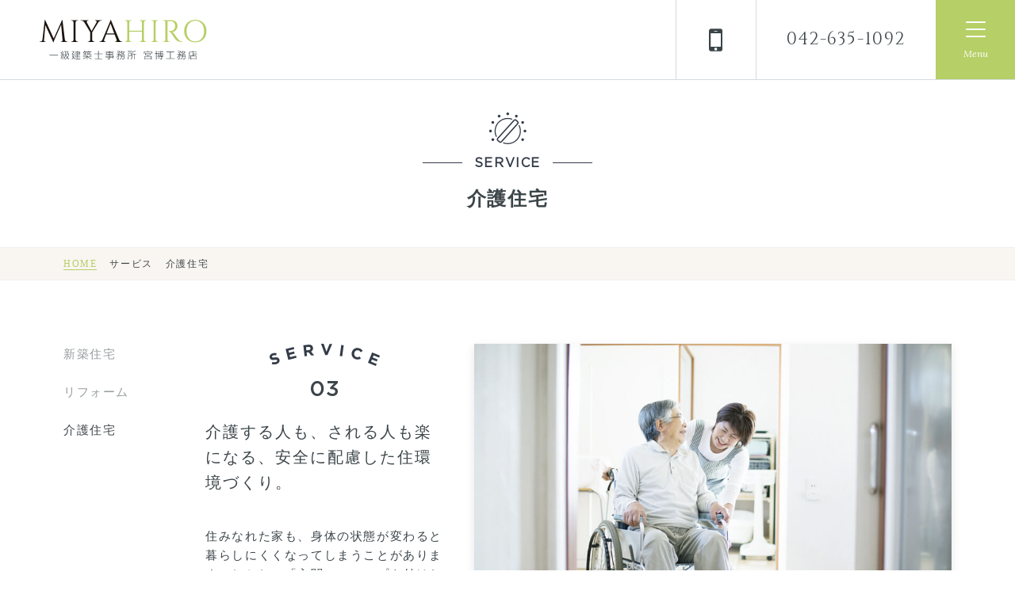

--- FILE ---
content_type: text/html; charset=UTF-8
request_url: http://miyahiro.com/service/care/
body_size: 22846
content:
<!DOCTYPE html>
<html dir="ltr" lang="ja" class="no-js no-svg">
<head>
<meta charset="UTF-8">
<meta name="viewport" content="width=device-width, initial-scale=1">
<meta name="description" content="東京都八王子市の一級建築士事務所「宮博工務店」では、リフォーム・新築住宅をはじめとした、施工を行なっております。リフォームをはじめ、住まいの事なら東京都八王子市の一級建築士事務所「宮博工務店」へ。">
<meta name="author" content="宮博工務店｜MIYAHIRO KOMUTEN">
<link rel="icon" href="http://miyahiro.com/wp-content/themes/simpleplan/favicon.ico">
<link rel="stylesheet" href="http://miyahiro.com/wp-content/themes/simpleplan/assets/css/common.css?v=180619074950">
<link rel="stylesheet" href="http://miyahiro.com/wp-content/themes/simpleplan/assets/css/designated.css?v=180619074950">
<link href="https://fonts.googleapis.com/css?family=Cinzel|Lato|Lora:400i" rel="stylesheet">

<!-- Global site tag (gtag.js) - Google Analytics -->
<script async src="https://www.googletagmanager.com/gtag/js?id=UA-157533549-1"></script>
<script>
  window.dataLayer = window.dataLayer || [];
  function gtag(){dataLayer.push(arguments);}
  gtag('js', new Date());

  gtag('config', 'UA-157533549-1');
</script>

<title>八王子市で介護住宅、バリアフリー工事は宮博工務店 | 宮博工務店</title>

		<!-- All in One SEO 4.6.0 - aioseo.com -->
		<meta name="description" content="宮博工務店の介護住宅は、身体状況が変わって住みにくくなってしまった住みなれた住宅を、介護する人も、される人も楽になる、安全に配慮した住宅改修です。" />
		<meta name="robots" content="max-image-preview:large" />
		<meta name="keywords" content="八王子,介護リフォーム,介護住宅,バリアフリーリフォーム" />
		<link rel="canonical" href="https://miyahiro.com/service/care/" />
		<meta name="generator" content="All in One SEO (AIOSEO) 4.6.0" />
		<script type="application/ld+json" class="aioseo-schema">
			{"@context":"https:\/\/schema.org","@graph":[{"@type":"BreadcrumbList","@id":"https:\/\/miyahiro.com\/service\/care\/#breadcrumblist","itemListElement":[{"@type":"ListItem","@id":"https:\/\/miyahiro.com\/#listItem","position":1,"name":"\u5bb6","item":"https:\/\/miyahiro.com\/","nextItem":"https:\/\/miyahiro.com\/service\/care\/#listItem"},{"@type":"ListItem","@id":"https:\/\/miyahiro.com\/service\/care\/#listItem","position":2,"name":"\u4ecb\u8b77\u4f4f\u5b85","previousItem":"https:\/\/miyahiro.com\/#listItem"}]},{"@type":"Organization","@id":"https:\/\/miyahiro.com\/#organization","name":"\u5bae\u535a\u5de5\u52d9\u5e97","url":"https:\/\/miyahiro.com\/"},{"@type":"WebPage","@id":"https:\/\/miyahiro.com\/service\/care\/#webpage","url":"https:\/\/miyahiro.com\/service\/care\/","name":"\u516b\u738b\u5b50\u5e02\u3067\u4ecb\u8b77\u4f4f\u5b85\u3001\u30d0\u30ea\u30a2\u30d5\u30ea\u30fc\u5de5\u4e8b\u306f\u5bae\u535a\u5de5\u52d9\u5e97 | \u5bae\u535a\u5de5\u52d9\u5e97","description":"\u5bae\u535a\u5de5\u52d9\u5e97\u306e\u4ecb\u8b77\u4f4f\u5b85\u306f\u3001\u8eab\u4f53\u72b6\u6cc1\u304c\u5909\u308f\u3063\u3066\u4f4f\u307f\u306b\u304f\u304f\u306a\u3063\u3066\u3057\u307e\u3063\u305f\u4f4f\u307f\u306a\u308c\u305f\u4f4f\u5b85\u3092\u3001\u4ecb\u8b77\u3059\u308b\u4eba\u3082\u3001\u3055\u308c\u308b\u4eba\u3082\u697d\u306b\u306a\u308b\u3001\u5b89\u5168\u306b\u914d\u616e\u3057\u305f\u4f4f\u5b85\u6539\u4fee\u3067\u3059\u3002","inLanguage":"ja","isPartOf":{"@id":"https:\/\/miyahiro.com\/#website"},"breadcrumb":{"@id":"https:\/\/miyahiro.com\/service\/care\/#breadcrumblist"},"datePublished":"2018-03-27T18:00:45+09:00","dateModified":"2020-02-01T16:54:28+09:00"},{"@type":"WebSite","@id":"https:\/\/miyahiro.com\/#website","url":"https:\/\/miyahiro.com\/","name":"\u5bae\u535a\u5de5\u52d9\u5e97","description":"\u6771\u4eac\u90fd\u516b\u738b\u5b50\u5e02\u306e\u4e00\u7d1a\u5efa\u7bc9\u58eb\u4e8b\u52d9\u6240\u300c\u5bae\u535a\u5de5\u52d9\u5e97\u300d\u3067\u306f\u3001\u30ea\u30d5\u30a9\u30fc\u30e0\u30fb\u65b0\u7bc9\u4f4f\u5b85\u3092\u306f\u3058\u3081\u3068\u3057\u305f\u3001\u65bd\u5de5\u3092\u884c\u306a\u3063\u3066\u304a\u308a\u307e\u3059\u3002\u30ea\u30d5\u30a9\u30fc\u30e0\u3092\u306f\u3058\u3081\u3001\u4f4f\u307e\u3044\u306e\u4e8b\u306a\u3089\u6771\u4eac\u90fd\u516b\u738b\u5b50\u5e02\u306e\u4e00\u7d1a\u5efa\u7bc9\u58eb\u4e8b\u52d9\u6240\u300c\u5bae\u535a\u5de5\u52d9\u5e97\u300d\u3078","inLanguage":"ja","publisher":{"@id":"https:\/\/miyahiro.com\/#organization"}}]}
		</script>
		<!-- All in One SEO -->

<link rel='dns-prefetch' href='//ajax.googleapis.com' />
<link rel='dns-prefetch' href='//cdnjs.cloudflare.com' />
<link rel='stylesheet' id='vendor-css-css' href='http://miyahiro.com/wp-content/themes/simpleplan/assets/vendor/css/vendor.css?ver=6.5.7' type='text/css' media='all' />
<link rel='stylesheet' id='wp-block-library-css' href='http://miyahiro.com/wp-includes/css/dist/block-library/style.min.css?ver=6.5.7' type='text/css' media='all' />
<style id='classic-theme-styles-inline-css' type='text/css'>
/*! This file is auto-generated */
.wp-block-button__link{color:#fff;background-color:#32373c;border-radius:9999px;box-shadow:none;text-decoration:none;padding:calc(.667em + 2px) calc(1.333em + 2px);font-size:1.125em}.wp-block-file__button{background:#32373c;color:#fff;text-decoration:none}
</style>
<style id='global-styles-inline-css' type='text/css'>
body{--wp--preset--color--black: #000000;--wp--preset--color--cyan-bluish-gray: #abb8c3;--wp--preset--color--white: #ffffff;--wp--preset--color--pale-pink: #f78da7;--wp--preset--color--vivid-red: #cf2e2e;--wp--preset--color--luminous-vivid-orange: #ff6900;--wp--preset--color--luminous-vivid-amber: #fcb900;--wp--preset--color--light-green-cyan: #7bdcb5;--wp--preset--color--vivid-green-cyan: #00d084;--wp--preset--color--pale-cyan-blue: #8ed1fc;--wp--preset--color--vivid-cyan-blue: #0693e3;--wp--preset--color--vivid-purple: #9b51e0;--wp--preset--gradient--vivid-cyan-blue-to-vivid-purple: linear-gradient(135deg,rgba(6,147,227,1) 0%,rgb(155,81,224) 100%);--wp--preset--gradient--light-green-cyan-to-vivid-green-cyan: linear-gradient(135deg,rgb(122,220,180) 0%,rgb(0,208,130) 100%);--wp--preset--gradient--luminous-vivid-amber-to-luminous-vivid-orange: linear-gradient(135deg,rgba(252,185,0,1) 0%,rgba(255,105,0,1) 100%);--wp--preset--gradient--luminous-vivid-orange-to-vivid-red: linear-gradient(135deg,rgba(255,105,0,1) 0%,rgb(207,46,46) 100%);--wp--preset--gradient--very-light-gray-to-cyan-bluish-gray: linear-gradient(135deg,rgb(238,238,238) 0%,rgb(169,184,195) 100%);--wp--preset--gradient--cool-to-warm-spectrum: linear-gradient(135deg,rgb(74,234,220) 0%,rgb(151,120,209) 20%,rgb(207,42,186) 40%,rgb(238,44,130) 60%,rgb(251,105,98) 80%,rgb(254,248,76) 100%);--wp--preset--gradient--blush-light-purple: linear-gradient(135deg,rgb(255,206,236) 0%,rgb(152,150,240) 100%);--wp--preset--gradient--blush-bordeaux: linear-gradient(135deg,rgb(254,205,165) 0%,rgb(254,45,45) 50%,rgb(107,0,62) 100%);--wp--preset--gradient--luminous-dusk: linear-gradient(135deg,rgb(255,203,112) 0%,rgb(199,81,192) 50%,rgb(65,88,208) 100%);--wp--preset--gradient--pale-ocean: linear-gradient(135deg,rgb(255,245,203) 0%,rgb(182,227,212) 50%,rgb(51,167,181) 100%);--wp--preset--gradient--electric-grass: linear-gradient(135deg,rgb(202,248,128) 0%,rgb(113,206,126) 100%);--wp--preset--gradient--midnight: linear-gradient(135deg,rgb(2,3,129) 0%,rgb(40,116,252) 100%);--wp--preset--font-size--small: 13px;--wp--preset--font-size--medium: 20px;--wp--preset--font-size--large: 36px;--wp--preset--font-size--x-large: 42px;--wp--preset--spacing--20: 0.44rem;--wp--preset--spacing--30: 0.67rem;--wp--preset--spacing--40: 1rem;--wp--preset--spacing--50: 1.5rem;--wp--preset--spacing--60: 2.25rem;--wp--preset--spacing--70: 3.38rem;--wp--preset--spacing--80: 5.06rem;--wp--preset--shadow--natural: 6px 6px 9px rgba(0, 0, 0, 0.2);--wp--preset--shadow--deep: 12px 12px 50px rgba(0, 0, 0, 0.4);--wp--preset--shadow--sharp: 6px 6px 0px rgba(0, 0, 0, 0.2);--wp--preset--shadow--outlined: 6px 6px 0px -3px rgba(255, 255, 255, 1), 6px 6px rgba(0, 0, 0, 1);--wp--preset--shadow--crisp: 6px 6px 0px rgba(0, 0, 0, 1);}:where(.is-layout-flex){gap: 0.5em;}:where(.is-layout-grid){gap: 0.5em;}body .is-layout-flex{display: flex;}body .is-layout-flex{flex-wrap: wrap;align-items: center;}body .is-layout-flex > *{margin: 0;}body .is-layout-grid{display: grid;}body .is-layout-grid > *{margin: 0;}:where(.wp-block-columns.is-layout-flex){gap: 2em;}:where(.wp-block-columns.is-layout-grid){gap: 2em;}:where(.wp-block-post-template.is-layout-flex){gap: 1.25em;}:where(.wp-block-post-template.is-layout-grid){gap: 1.25em;}.has-black-color{color: var(--wp--preset--color--black) !important;}.has-cyan-bluish-gray-color{color: var(--wp--preset--color--cyan-bluish-gray) !important;}.has-white-color{color: var(--wp--preset--color--white) !important;}.has-pale-pink-color{color: var(--wp--preset--color--pale-pink) !important;}.has-vivid-red-color{color: var(--wp--preset--color--vivid-red) !important;}.has-luminous-vivid-orange-color{color: var(--wp--preset--color--luminous-vivid-orange) !important;}.has-luminous-vivid-amber-color{color: var(--wp--preset--color--luminous-vivid-amber) !important;}.has-light-green-cyan-color{color: var(--wp--preset--color--light-green-cyan) !important;}.has-vivid-green-cyan-color{color: var(--wp--preset--color--vivid-green-cyan) !important;}.has-pale-cyan-blue-color{color: var(--wp--preset--color--pale-cyan-blue) !important;}.has-vivid-cyan-blue-color{color: var(--wp--preset--color--vivid-cyan-blue) !important;}.has-vivid-purple-color{color: var(--wp--preset--color--vivid-purple) !important;}.has-black-background-color{background-color: var(--wp--preset--color--black) !important;}.has-cyan-bluish-gray-background-color{background-color: var(--wp--preset--color--cyan-bluish-gray) !important;}.has-white-background-color{background-color: var(--wp--preset--color--white) !important;}.has-pale-pink-background-color{background-color: var(--wp--preset--color--pale-pink) !important;}.has-vivid-red-background-color{background-color: var(--wp--preset--color--vivid-red) !important;}.has-luminous-vivid-orange-background-color{background-color: var(--wp--preset--color--luminous-vivid-orange) !important;}.has-luminous-vivid-amber-background-color{background-color: var(--wp--preset--color--luminous-vivid-amber) !important;}.has-light-green-cyan-background-color{background-color: var(--wp--preset--color--light-green-cyan) !important;}.has-vivid-green-cyan-background-color{background-color: var(--wp--preset--color--vivid-green-cyan) !important;}.has-pale-cyan-blue-background-color{background-color: var(--wp--preset--color--pale-cyan-blue) !important;}.has-vivid-cyan-blue-background-color{background-color: var(--wp--preset--color--vivid-cyan-blue) !important;}.has-vivid-purple-background-color{background-color: var(--wp--preset--color--vivid-purple) !important;}.has-black-border-color{border-color: var(--wp--preset--color--black) !important;}.has-cyan-bluish-gray-border-color{border-color: var(--wp--preset--color--cyan-bluish-gray) !important;}.has-white-border-color{border-color: var(--wp--preset--color--white) !important;}.has-pale-pink-border-color{border-color: var(--wp--preset--color--pale-pink) !important;}.has-vivid-red-border-color{border-color: var(--wp--preset--color--vivid-red) !important;}.has-luminous-vivid-orange-border-color{border-color: var(--wp--preset--color--luminous-vivid-orange) !important;}.has-luminous-vivid-amber-border-color{border-color: var(--wp--preset--color--luminous-vivid-amber) !important;}.has-light-green-cyan-border-color{border-color: var(--wp--preset--color--light-green-cyan) !important;}.has-vivid-green-cyan-border-color{border-color: var(--wp--preset--color--vivid-green-cyan) !important;}.has-pale-cyan-blue-border-color{border-color: var(--wp--preset--color--pale-cyan-blue) !important;}.has-vivid-cyan-blue-border-color{border-color: var(--wp--preset--color--vivid-cyan-blue) !important;}.has-vivid-purple-border-color{border-color: var(--wp--preset--color--vivid-purple) !important;}.has-vivid-cyan-blue-to-vivid-purple-gradient-background{background: var(--wp--preset--gradient--vivid-cyan-blue-to-vivid-purple) !important;}.has-light-green-cyan-to-vivid-green-cyan-gradient-background{background: var(--wp--preset--gradient--light-green-cyan-to-vivid-green-cyan) !important;}.has-luminous-vivid-amber-to-luminous-vivid-orange-gradient-background{background: var(--wp--preset--gradient--luminous-vivid-amber-to-luminous-vivid-orange) !important;}.has-luminous-vivid-orange-to-vivid-red-gradient-background{background: var(--wp--preset--gradient--luminous-vivid-orange-to-vivid-red) !important;}.has-very-light-gray-to-cyan-bluish-gray-gradient-background{background: var(--wp--preset--gradient--very-light-gray-to-cyan-bluish-gray) !important;}.has-cool-to-warm-spectrum-gradient-background{background: var(--wp--preset--gradient--cool-to-warm-spectrum) !important;}.has-blush-light-purple-gradient-background{background: var(--wp--preset--gradient--blush-light-purple) !important;}.has-blush-bordeaux-gradient-background{background: var(--wp--preset--gradient--blush-bordeaux) !important;}.has-luminous-dusk-gradient-background{background: var(--wp--preset--gradient--luminous-dusk) !important;}.has-pale-ocean-gradient-background{background: var(--wp--preset--gradient--pale-ocean) !important;}.has-electric-grass-gradient-background{background: var(--wp--preset--gradient--electric-grass) !important;}.has-midnight-gradient-background{background: var(--wp--preset--gradient--midnight) !important;}.has-small-font-size{font-size: var(--wp--preset--font-size--small) !important;}.has-medium-font-size{font-size: var(--wp--preset--font-size--medium) !important;}.has-large-font-size{font-size: var(--wp--preset--font-size--large) !important;}.has-x-large-font-size{font-size: var(--wp--preset--font-size--x-large) !important;}
.wp-block-navigation a:where(:not(.wp-element-button)){color: inherit;}
:where(.wp-block-post-template.is-layout-flex){gap: 1.25em;}:where(.wp-block-post-template.is-layout-grid){gap: 1.25em;}
:where(.wp-block-columns.is-layout-flex){gap: 2em;}:where(.wp-block-columns.is-layout-grid){gap: 2em;}
.wp-block-pullquote{font-size: 1.5em;line-height: 1.6;}
</style>
<link rel='stylesheet' id='contact-form-7-css' href='http://miyahiro.com/wp-content/plugins/contact-form-7/includes/css/styles.css?ver=5.9.3' type='text/css' media='all' />
<script type="text/javascript" id="wp-statistics-tracker-js-extra">
/* <![CDATA[ */
var WP_Statistics_Tracker_Object = {"hitRequestUrl":"https:\/\/miyahiro.com\/wp-json\/wp-statistics\/v2\/hit?wp_statistics_hit_rest=yes&track_all=1&current_page_type=post_type_service&current_page_id=230&search_query&page_uri=L3NlcnZpY2UvY2FyZS8","keepOnlineRequestUrl":"https:\/\/miyahiro.com\/wp-json\/wp-statistics\/v2\/online?wp_statistics_hit_rest=yes&track_all=1&current_page_type=post_type_service&current_page_id=230&search_query&page_uri=L3NlcnZpY2UvY2FyZS8","option":{"dntEnabled":false,"cacheCompatibility":false}};
/* ]]> */
</script>
<script type="text/javascript" src="http://miyahiro.com/wp-content/plugins/wp-statistics/assets/js/tracker.js?ver=6.5.7" id="wp-statistics-tracker-js"></script>
<link rel="https://api.w.org/" href="https://miyahiro.com/wp-json/" /><link rel="alternate" type="application/json+oembed" href="https://miyahiro.com/wp-json/oembed/1.0/embed?url=https%3A%2F%2Fmiyahiro.com%2Fservice%2Fcare%2F" />
<link rel="alternate" type="text/xml+oembed" href="https://miyahiro.com/wp-json/oembed/1.0/embed?url=https%3A%2F%2Fmiyahiro.com%2Fservice%2Fcare%2F&#038;format=xml" />
<!-- Analytics by WP Statistics v14.5.2 - https://wp-statistics.com/ -->
		<style type="text/css" id="wp-custom-css">
			.privacy-item{
	margin-top:2rem;
}
.privacy-item-title{
	position:relative;
	padding-left:1rem;
}
.privacy-item-title::before{
	position:absolute;
	top:50%;
	left:0;
	transform:translateY(-50%);
	content:"";
	width:5px;
	height:40px;
	background:#cbe772;
}
.privacy-item p{
	font-size:0.9375rem;
}
@media(max-width:480px){
	.privacy-item-title{
		font-size:1.02rem;
	}
}
.deco{
	color:#4da9cf;
	
}
.wpcf7-form-control.wpcf7-textarea.wpcf7-validates-as-required.question{
	width:100%;
	border:1px solid #d4dbe1!important;
}
#secondary.contact .ctrl .submit, #secondary.contact .ctrl .confirm, #secondary.contact .ctrl .back{
	width:100%;
}		</style>
		</head>

<body id="secondary" class="service-template-default single single-service postid-230">
<svg aria-hidden="true" style="position: absolute; width: 0; height: 0; overflow: hidden;" version="1.1" xmlns="http://www.w3.org/2000/svg" xmlns:xlink="http://www.w3.org/1999/xlink">

	<defs>
	  
		<symbol id="icon-access" viewBox="0 0 22 32">
		  <title>access</title>
		  <path d="M10.978 32c-0.154 0-0.302-0.066-0.403-0.183l-0.718-0.828c-0.404-0.467-9.856-11.502-9.856-19.994 0-6.062 4.924-10.994 10.978-10.994 6.051 0 10.974 4.932 10.974 10.994 0 8.541-9.453 19.528-9.855 19.992l-0.716 0.829c-0.102 0.117-0.249 0.185-0.403 0.185v0zM10.978 1.066c-5.465 0-9.911 4.454-9.911 9.928 0 8.1 9.203 18.842 9.595 19.295l0.314 0.362 0.314-0.365c0.392-0.452 9.595-11.146 9.595-19.293-0.001-5.474-4.445-9.928-9.908-9.928z"></path>
		  <path d="M10.978 17.498c-3.436 0-6.231-2.798-6.231-6.238s2.795-6.24 6.231-6.24c3.434 0 6.229 2.799 6.229 6.24s-2.794 6.238-6.229 6.238zM10.978 6.086c-2.849 0-5.165 2.32-5.165 5.173s2.317 5.172 5.165 5.172c2.847 0 5.162-2.319 5.162-5.172s-2.316-5.173-5.162-5.173z"></path>
		</symbol>
		  
		<symbol id="icon-backtop" viewBox="0 0 59 32">
		  <title>backtop</title>
		  <path d="M58.716 29.358l-2.643 2.642-26.714-26.713-26.714 26.713-2.643-2.642 29.358-29.358 29.358 29.358z"></path>
		</symbol>
		  
		<symbol id="icon-company" viewBox="0 0 33 32">
		  <title>company</title>
		  <path d="M13.713 11.26h0.867v0.866h-0.867v-0.866z"></path>
		  <path d="M16.529 11.26h0.866v0.866h-0.866v-0.866z"></path>
		  <path d="M19.344 11.26h0.866v0.866h-0.866v-0.866z"></path>
		  <path d="M13.713 14.008h0.867v0.866h-0.867v-0.866z"></path>
		  <path d="M16.529 14.008h0.866v0.866h-0.866v-0.866z"></path>
		  <path d="M19.344 14.008h0.866v0.866h-0.866v-0.866z"></path>
		  <path d="M13.713 16.756h0.867v0.864h-0.867v-0.864z"></path>
		  <path d="M16.529 16.756h0.866v0.864h-0.866v-0.864z"></path>
		  <path d="M19.344 16.756h0.866v0.864h-0.866v-0.864z"></path>
		  <path d="M13.713 19.503h0.867v0.866h-0.867v-0.866z"></path>
		  <path d="M16.529 19.503h0.866v0.866h-0.866v-0.866z"></path>
		  <path d="M19.344 19.503h0.866v0.866h-0.866v-0.866z"></path>
		  <path d="M13.713 22.25h0.867v0.866h-0.867v-0.866z"></path>
		  <path d="M4.691 15.308h0.866v0.864h-0.866v-0.864z"></path>
		  <path d="M4.691 18.054h0.866v0.866h-0.866v-0.866z"></path>
		  <path d="M4.691 20.804h0.866v0.865h-0.866v-0.865z"></path>
		  <path d="M4.691 23.55h0.866v0.866h-0.866v-0.866z"></path>
		  <path d="M4.691 26.299h0.866v0.864h-0.866v-0.864z"></path>
		  <path d="M7.942 15.308h0.863v0.864h-0.863v-0.864z"></path>
		  <path d="M7.942 18.054h0.863v0.866h-0.863v-0.866z"></path>
		  <path d="M7.942 20.804h0.863v0.865h-0.863v-0.865z"></path>
		  <path d="M7.942 23.55h0.863v0.866h-0.863v-0.866z"></path>
		  <path d="M7.942 26.299h0.863v0.864h-0.863v-0.864z"></path>
		  <path d="M16.529 22.25h0.866v0.866h-0.866v-0.866z"></path>
		  <path d="M19.344 22.25h0.866v0.866h-0.866v-0.866z"></path>
		  <path d="M13.713 24.999h0.867v0.866h-0.867v-0.866z"></path>
		  <path d="M16.529 24.999h0.866v0.866h-0.866v-0.866z"></path>
		  <path d="M19.344 24.999h0.866v0.866h-0.866v-0.866z"></path>
		  <path d="M24.684 19.213h3.898v0.322h-3.898v-0.322z"></path>
		  <path d="M24.684 21.424h3.898v0.323h-3.898v-0.323z"></path>
		  <path d="M24.684 23.636h3.898v0.322h-3.898v-0.322z"></path>
		  <path d="M24.684 25.849h3.898v0.322h-3.898v-0.322z"></path>
		  <path d="M0 32v-1.3h1.731v-18.446h8.95v-4.073h2.857v-2.527h0.866v-2.189h2.263v-3.465h0.577v3.465h2.274v2.189h0.868v2.527h2.854v7.795h8.374v14.723h1.731v1.301h-33.346zM27.256 31.134h3.49v-14.291h-7.938v14.291h3.49v-2.31h0.958v2.31zM17.827 31.134h4.548v-22.086h-10.827v22.086h4.549v-3.175h1.731v3.175zM7.335 31.134h3.78v-18.013h-8.516v18.013h3.78v-2.31h0.956v2.31zM14.405 8.614h5.114v-2.095h-5.114v2.095zM15.27 5.963h3.381v-1.631h-3.381v1.631z"></path>
		</symbol>
		  
		<symbol id="icon-contact" viewBox="0 0 42 32">
		  <title>contact</title>
		  <path d="M0 32v-32h42.389v32h-42.389zM1.148 31.166h39.826l-14.618-14.443-5.186 5.109-5.26-5.208-14.762 14.542zM26.95 16.139l14.602 14.433v-28.808l-14.602 14.375zM0.834 30.313l14.486-14.27-14.486-14.329v28.599zM21.173 20.656l20.144-19.824h-40.198l20.054 19.824z"></path>
		</symbol>
		  
		<symbol id="icon-concept" viewBox="0 0 41 32">
		  <title>concept</title>
		  <path d="M8.85 26.56c-0.056-0.114-0.171-0.183-0.294-0.183-0.017 0-0.034 0.001-0.051 0.004l-5.873 0.904 0.556-0.92c0.108-0.178 1.087-1.781 2.627-3.871 1.655-2.246 3.303-4.17 4.899-5.721 0.093-0.091 0.124-0.228 0.079-0.351s-0.159-0.207-0.29-0.214c-2.527-0.147-5.069-0.781-7.558-1.887-0.997-0.443-1.722-0.944-2.218-1.527-0.473-0.553-0.731-1.228-0.727-1.903 0.002-0.725 0.259-1.475 0.783-2.296 0.669-1.036 1.056-2.126 1.263-2.858 0.274-0.962 0.37-1.785 0.368-2.234 0.002-0.386 0.072-0.984 0.399-1.629 0.336-0.662 0.897-1.196 1.579-1.503 0.539-0.246 1.171-0.371 1.877-0.371 0.251 0 0.507 0.015 0.774 0.044 0.859 0.097 1.698 0.456 2.639 1.127 0.825 0.59 1.619 1.344 2.427 2.129l0.264 0.259c1.582 1.55 3.218 3.152 5.194 4.119 0.058 0.030 0.145 0.050 0.225 0.050 0.054 0 0.108-0.010 0.147-0.033 0.259-0.154 0.533-0.231 0.816-0.231h3.4c0.225 0 0.448 0.050 0.661 0.147 0.044 0.020 0.090 0.030 0.137 0.030 0.051 0 0.103-0.012 0.15-0.036 1.583-0.807 2.949-2.018 4.075-3.096 0.304-0.289 0.602-0.582 0.899-0.871 0.94-0.919 1.827-1.788 2.773-2.466 0.94-0.671 1.778-1.029 2.639-1.126 0.266-0.030 0.521-0.044 0.766-0.044 1.040 0 1.922 0.272 2.57 0.786 0.671 0.527 0.983 1.198 1.127 1.666 0.11 0.354 0.164 0.708 0.164 1.051-0.001 0.451 0.095 1.275 0.368 2.232 0.206 0.731 0.594 1.82 1.263 2.859 0.525 0.82 0.78 1.572 0.783 2.294 0.005 0.675-0.253 1.352-0.726 1.902-0.498 0.587-1.224 1.087-2.218 1.531-2.489 1.105-5.032 1.739-7.558 1.886-0.131 0.007-0.244 0.091-0.291 0.214-0.045 0.122-0.015 0.259 0.080 0.351 1.599 1.554 3.247 3.48 4.898 5.721 1.54 2.092 2.52 3.694 2.626 3.869l0.557 0.922-5.873-0.904c-0.017-0.003-0.034-0.004-0.050-0.004-0.124 0-0.238 0.069-0.295 0.183l-2.72 5.439-0.593-1.431c-0.115-0.267-0.283-0.657-0.498-1.143-0.574-1.292-1.185-2.592-1.813-3.862-1.31-2.653-3.333-6.434-5.527-9.391-0.063-0.084-0.161-0.133-0.265-0.133s-0.203 0.050-0.264 0.133c-2.078 2.801-3.994 6.336-5.235 8.807-1.56 3.104-2.616 5.617-2.73 5.894l-0.465 1.125-2.719-5.439zM23.439 15.325c-0.080 0-0.157 0.029-0.22 0.084-0.295 0.263-0.671 0.409-1.057 0.412-0.123 0.001-0.234 0.069-0.291 0.179s-0.049 0.24 0.022 0.339c1.622 2.314 3.326 5.268 5.063 8.781 0.784 1.587 1.411 2.959 1.799 3.831 0.051 0.117 0.166 0.192 0.293 0.195 0.002 0 0.006 0 0.007 0 0.125 0 0.24-0.071 0.295-0.182l1.863-3.724 3.944 0.608c0.017 0.002 0.034 0.003 0.051 0.003 0.111 0 0.217-0.056 0.278-0.153 0.070-0.11 0.068-0.251-0.004-0.361-0.508-0.758-1.040-1.514-1.578-2.248-1.418-1.928-3.593-4.637-5.955-6.674-0.050-0.111-0.138-0.206-0.259-0.214-1.16-0.077-2.286-0.266-3.347-0.561-0.329-0.092-0.548-0.174-0.755-0.28-0.047-0.023-0.098-0.034-0.149-0.034zM11.175 28.964c0.055 0.111 0.17 0.182 0.295 0.182 0.002 0 0.005 0 0.007 0 0.128-0.003 0.242-0.079 0.294-0.195 0.575-1.293 1.181-2.582 1.799-3.831 1.742-3.524 3.454-6.49 5.089-8.815 0.064-0.091 0.079-0.209 0.037-0.313s-0.133-0.179-0.244-0.199c-0.339-0.066-0.643-0.237-0.881-0.498-0.065-0.069-0.154-0.106-0.243-0.106-0.065 0-0.13 0.019-0.187 0.058-0.069 0.048-0.141 0.091-0.213 0.127-0.222 0.111-0.45 0.185-0.745 0.268-1.062 0.295-2.189 0.484-3.347 0.561-0.125 0.008-0.234 0.086-0.283 0.201-0.007 0.016-0.012 0.031-0.016 0.048-2.221 1.925-4.271 4.442-5.612 6.232-0.651 0.869-1.284 1.762-1.881 2.655-0.073 0.11-0.075 0.251-0.004 0.361 0.061 0.096 0.166 0.153 0.278 0.153 0.016 0 0.033-0.002 0.050-0.003l3.943-0.608 1.863 3.723zM24.096 8.764c-0.084 0-0.163 0.031-0.224 0.087-0.067 0.063-0.105 0.15-0.105 0.241v5.006c0 0.050 0.012 0.098 0.032 0.143 0.010 0.021 0.035 0.062 0.049 0.081 0.070 0.072 0.116 0.109 0.206 0.154 0.145 0.076 0.386 0.149 0.563 0.196 1.352 0.375 2.801 0.566 4.308 0.566 2.736 0 5.512-0.617 8.252-1.835 0.835-0.369 1.479-0.806 1.858-1.259 0.336-0.405 0.482-0.778 0.489-1.25 0.004-0.51-0.212-1.115-0.624-1.754-0.591-0.918-1.055-1.971-1.384-3.129-0.059-0.208-0.107-0.409-0.153-0.605-0.026-0.117-0.114-0.21-0.229-0.243-0.030-0.009-0.060-0.013-0.091-0.013-0.086 0-0.17 0.033-0.232 0.096-0.442 0.437-0.993 0.83-1.69 1.197-1.423 0.747-3.384 1.379-5.825 1.877-1.558 0.318-2.989 0.479-4.254 0.479-0.356 0-0.66-0.015-0.922-0.034-0.009 0.001-0.017 0-0.026 0zM3.485 5.156c-0.030 0-0.062 0.004-0.091 0.013-0.115 0.033-0.203 0.125-0.23 0.241-0.045 0.196-0.091 0.395-0.151 0.601-0.329 1.157-0.796 2.211-1.385 3.129-0.41 0.635-0.626 1.241-0.624 1.751 0.007 0.474 0.153 0.847 0.487 1.251 0.385 0.457 1.028 0.892 1.862 1.26 2.737 1.218 5.513 1.835 8.252 1.835 1.509 0 2.959-0.189 4.309-0.565 0.16-0.044 0.454-0.13 0.61-0.223 0.061-0.035 0.172-0.137 0.199-0.201 0.023-0.034 0.052-0.124 0.072-0.237 0.030-0.155 0.045-0.393 0.044-0.704v-4.221c0-0.091-0.039-0.18-0.106-0.241-0.061-0.056-0.141-0.087-0.223-0.087-0.008 0-0.017 0.001-0.026 0.001-0.278 0.022-0.605 0.040-0.998 0.040-1.264 0-2.695-0.161-4.254-0.479-1.776-0.361-3.312-0.799-4.564-1.3-1.339-0.542-2.278-1.104-2.951-1.769-0.063-0.061-0.147-0.095-0.232-0.095zM18.755 8.469c-0.333 0-0.605 0.271-0.606 0.605v5.133c0.002 0.336 0.273 0.607 0.606 0.607h3.4c0.289 0 0.531-0.202 0.59-0.492 0.011-0.049 0.009-0.1-0.004-0.148-0.040-0.235-0.057-0.489-0.057-0.87v-4.421c0-0.086-0.033-0.168-0.092-0.23-0.117-0.12-0.272-0.186-0.436-0.186h-3.401zM6.275 1.006c-0.82 0.002-1.457 0.189-1.947 0.571-0.217 0.17-0.397 0.379-0.55 0.64-0.209 0.508-0.31 1.479 0.502 2.169l0.157 0.135c0.362 0.314 0.814 0.704 1.441 1.032 1.315 0.696 3.237 1.312 5.556 1.782 1.166 0.236 2.258 0.382 3.246 0.435 0.006 0 0.012 0 0.017 0 0.137 0 0.26-0.086 0.309-0.216 0.050-0.137 0.005-0.289-0.11-0.376-0.879-0.668-1.66-1.39-2.241-1.943-0.292-0.28-0.578-0.559-0.858-0.832-0.952-0.93-1.852-1.809-2.704-2.414-0.785-0.562-1.493-0.871-2.164-0.944-0.233-0.026-0.452-0.038-0.654-0.038v0zM34.253 1.006c-0.201 0-0.42 0.012-0.655 0.038-0.669 0.073-1.378 0.382-2.166 0.945-0.697 0.496-1.427 1.171-2.311 2.031l-0.392 0.381c-0.96 0.937-1.953 1.905-3.101 2.777-0.116 0.087-0.16 0.24-0.11 0.376 0.048 0.13 0.171 0.216 0.31 0.216 0.005 0 0.012 0 0.017 0 0.994-0.053 2.087-0.199 3.25-0.435 1.723-0.35 3.2-0.77 4.392-1.25 1.303-0.517 2.213-1.255 2.756-1.695 0.612-0.495 0.694-1.405 0.645-1.865-0.004-0.036-0.015-0.072-0.029-0.105 0 0-0.040-0.090-0.040-0.091-0.25-0.477-0.609-0.819-1.098-1.044-0.409-0.186-0.902-0.28-1.467-0.281v0z"></path>
		</symbol>
		
		<symbol id="icon-faq" viewBox="0 0 32 32">
			<title>faq</title>
			<path d="M16 1.12c8.205 0 14.88 6.675 14.88 14.88s-6.675 14.88-14.88 14.88-14.88-6.675-14.88-14.88 6.675-14.88 14.88-14.88zM16 0c-8.837 0-16 7.163-16 16s7.163 16 16 16 16-7.163 16-16-7.163-16-16-16v0z"></path>
			<path d="M17.746 17.058c-0.534 0.28-0.967 0.866-1.044 1.605l-0.153 1.605c-0.051 0.586-0.358 0.764-0.816 0.764-0.433 0-0.714-0.178-0.739-0.79-0.025-0.433-0.077-1.478-0.077-1.758 0-1.299 0.536-2.089 1.503-2.7l0.306-0.178c1.81-1.146 3.184-1.834 3.184-4.357 0-2.166-1.682-3.439-3.77-3.439-1.859 0-3.389 0.994-4 3.566-0.126 0.561-0.534 0.866-0.969 0.866-0.586 0-1.146-0.357-1.146-0.942 0-0.102 0.025-0.204 0.050-0.331 0.739-2.675 2.625-4.917 6.089-4.917 3.644 0 5.81 2.369 5.81 5.222 0 2.879-1.3 4.178-4 5.63l-0.228 0.153zM14.254 24.394c0-0.866 0.689-1.529 1.554-1.529s1.528 0.662 1.528 1.529c0 0.866-0.662 1.554-1.528 1.554s-1.554-0.687-1.554-1.554z"></path>
		</symbol>
		
		<symbol id="icon-headline-service" viewBox="0 0 159 32">
		  <title>headline-service</title>
		  <path fill="#343c48" d="M3.109 29.258l1.021-3.096c1.786 0.577 3.473 0.723 5.181 0.046 1.345-0.532 1.943-1.387 1.597-2.263l-0.018-0.042c-0.329-0.833-1.011-1.057-3.763-0.707-3.313 0.423-5.585 0.36-6.763-2.606l-0.016-0.042c-1.075-2.711 0.392-5.367 3.445-6.576 2.176-0.863 4.305-0.916 6.302-0.3l-0.726 3.152c-1.688-0.394-3.21-0.433-4.47 0.067s-1.693 1.338-1.406 2.063l0.017 0.042c0.389 0.982 1.157 1.049 4.002 0.687 3.344-0.411 5.482 0.001 6.515 2.606l0.017 0.042c1.175 2.966-0.428 5.528-3.652 6.805-2.26 0.895-4.858 1.010-7.285 0.12z"></path>
		  <path fill="#343c48" d="M23.068 7.597l11.751-2.958 0.768 3.049-8.346 2.101 0.795 3.16 7.344-1.849 0.768 3.049-7.344 1.849 0.825 3.272 8.456-2.129 0.768 3.049-11.862 2.986-3.922-15.579z"></path>
		  <path fill="#343c48" d="M48.647 2.129l7.295-0.83c2.029-0.231 3.666 0.161 4.835 1.090 0.99 0.788 1.611 1.986 1.782 3.492l0.006 0.046c0.293 2.576-0.913 4.353-2.856 5.335l4.546 5.257-4.104 0.466-3.999-4.718-2.758 0.313 0.581 5.107-3.513 0.399-1.814-15.958zM56.594 9.077c1.71-0.194 2.587-1.218 2.434-2.563l-0.005-0.045c-0.171-1.506-1.309-2.161-3.019-1.967l-3.486 0.397 0.521 4.582 3.555-0.405z"></path>
		  <path fill="#343c48" d="M74.128 0l3.899 0.080 3.964 11.395 4.431-11.222 3.806 0.078-6.823 16.038-3.119-0.064-6.158-16.306z"></path>
		  <path fill="#343c48" d="M103.369 1.693l3.504 0.472-2.145 15.923-3.504-0.472 2.145-15.923z"></path>
		  <path fill="#343c48" d="M118.569 12.324l0.011-0.045c1.123-4.425 5.377-7.203 10.158-5.993 2.937 0.744 4.445 2.169 5.529 3.958l-2.817 1.96c-0.924-1.394-1.978-2.371-3.535-2.766-2.624-0.666-5.067 1.034-5.744 3.704l-0.011 0.044c-0.676 2.669 0.605 5.361 3.274 6.037 1.78 0.452 3.050 0.016 4.555-0.786l1.622 2.753c-2.036 1.307-4.085 1.923-7.089 1.163-4.58-1.16-7.086-5.559-5.954-10.030z"></path>
		  <path fill="#343c48" d="M147.897 12.515l11.232 4.549-1.179 2.915-7.979-3.23-1.223 3.022 7.022 2.843-1.181 2.915-7.020-2.844-1.267 3.128 8.085 3.274-1.181 2.915-11.339-4.591 6.029-14.894z"></path>
		</symbol>
		  
		<symbol id="icon-home" viewBox="0 0 33 32">
		  <title>home</title>
		  <path d="M1.848 25.589v-10.695l-0.992 1.518-0.856-0.562 7.844-11.958 17.227-3.892 7.42 13.437-0.912 0.362v11.542l-13.418 6.659-16.312-6.411zM10.574 27.918l7.174 2.82v-11.452l-0.909 0.359-8.189-15.115-5.778 8.809v11.55l4.606 1.811v-6.614l3.096 0.917v6.913zM18.524 18.975v11.7l12.029-5.97v-10.5l-12.029 4.77z"></path>
		</symbol>
		  
		<symbol id="icon-info" viewBox="0 0 31 32">
		  <title>info</title>
		  <path d="M14.118 17.098h-13.333c-0.39 0-0.705-0.316-0.705-0.705v-15.688c0-0.389 0.315-0.705 0.705-0.705h13.333c0.39 0 0.705 0.316 0.705 0.705v15.687c0 0.389-0.315 0.706-0.705 0.706zM1.489 15.686h11.922v-14.274h-11.922v14.274z"></path>
		  <path d="M18.039 0h12.549v1.412h-12.549v-1.412z"></path>
		  <path d="M18.039 7.843h12.549v1.412h-12.549v-1.412z"></path>
		  <path d="M18.039 15.686h12.549v1.412h-12.549v-1.412z"></path>
		  <path d="M0 23.529h30.588v1.412h-30.588v-1.412z"></path>
		  <path d="M0 30.588h30.588v1.412h-30.588v-1.412z"></path>
		</symbol>
		  
		<symbol id="icon-introduce" viewBox="0 0 42 32">
		  <title>introduce</title>
		  <path d="M40.124 1.161l-0.975 1.961h-2.652v2.932h-2.847l0.161 1.303 0.041 0.333 0.051 0.385 0.667 5.254 0.129 1.015h5.316v2.090h-5.051l0.165 1.306 0.051 0.412 0.014 0.107 0.033 0.261 1.229 9.687 0.335 2.631h-3.802l-0.264-2.883-0.883-9.675-0.022-0.274-0.049-0.52-0.098-1.053h-21.355l-0.097 1.055-0.047 0.517-0.025 0.262-0.883 9.688-0.264 2.883h-3.802l0.333-2.631 1.231-9.69 0.032-0.258 0.066-0.52 0.165-1.306h-5.049v-2.090h5.316l0.128-1.014 0.668-5.254 0.104-0.83 0.153-1.192h-2.853v-2.933h-2.653l-0.973-1.961h38.252zM21.979 14.345h9.509l-0.115-1.266-0.48-5.258-0.067-0.715-0.099-1.052h-8.748v8.291zM10.509 14.345h9.51v-8.291h-8.753l-0.095 1.056-0.065 0.714-0.481 5.254-0.116 1.267zM41.998 0h-41.998l2.127 4.283h2.211v2.932h2.694l-0.091 0.715h0.002l-0.668 5.254h-5.454v4.41h4.894l-0.066 0.52-0.032 0.259-1.231 9.688-0.499 3.939h6.179l0.36-3.939 0.882-9.687 0.024-0.259 0.048-0.52h19.24l0.049 0.52 0.021 0.259 0.884 9.687 0.361 3.939h6.178l-0.501-3.939-1.229-9.687-0.032-0.259-0.016-0.116-0.051-0.404h4.895v-4.41h-5.455l-0.667-5.254-0.051-0.389-0.041-0.327h2.694v-2.932h2.21l2.13-4.283zM23.139 13.185v-5.97h6.531l0.067 0.715 0.479 5.254h-7.077zM11.781 13.185l0.481-5.254 0.065-0.715h6.532v5.97h-7.077z"></path>
		</symbol>
		  
		<symbol id="icon-kakko-end" viewBox="0 0 17 32">
		  <title>kakko-end</title>
		  <path fill="#343c48" d="M17.436 0v32h-17.436v-8.046h8.942v-23.954h8.494zM12.221 27.045h-8.942v1.863h10.878v-25.817h-1.937v23.954z"></path>
		</symbol>
		  
		<symbol id="icon-kakko-start" viewBox="0 0 17 32">
		  <title>kakko-start</title>
		  <path fill="#343c48" d="M0 32v-32h17.436v8.046h-8.942v23.953h-8.494zM5.214 4.954h8.942v-1.863h-10.878v25.817h1.937v-23.954z"></path>
		</symbol>
		  
		<symbol id="icon-logo" viewBox="0 0 236 32">
			<title>logo</title>
			<g id="logo-miya">
				<path d="M38.901 30.945h0.703v0.44h-9.538v-0.396h0.659c0.498 0 0.923-0.198 1.275-0.593s0.498-0.827 0.44-1.297l-1.978-22.11-9.231 20.527c-0.821 1.788-1.319 3.282-1.494 4.484h-0.44l-11.253-24.396-1.89 21.494c-0.059 0.469 0.088 0.901 0.44 1.297s0.762 0.593 1.231 0.593h0.703v0.396h-8.527v-0.44h0.703c0.82 0 1.531-0.249 2.132-0.747 0.6-0.498 0.959-1.171 1.077-2.022l3.297-28.176h0.44l12.264 26.506 12-26.506h0.396l3.385 28.176c0.146 1.173 0.732 1.992 1.758 2.462 0.44 0.206 0.923 0.308 1.451 0.308z"></path>
				<path d="M45.231 30.945c0.762 0 1.413-0.271 1.956-0.813 0.542-0.542 0.827-1.193 0.857-1.956v-24.396c-0.030-0.762-0.315-1.407-0.857-1.934-0.543-0.527-1.194-0.791-1.956-0.791h-0.571v-0.44h9.626v0.44h-0.571c-0.763 0-1.414 0.264-1.956 0.791-0.543 0.527-0.827 1.173-0.857 1.934v24.396c0 0.763 0.278 1.414 0.835 1.956 0.556 0.543 1.215 0.813 1.978 0.813h0.571v0.44h-9.626v-0.44h0.571z"></path>
				<path d="M88.22 1.055h-0.615c-0.879 0-1.708 0.242-2.484 0.725-0.777 0.484-1.429 1.092-1.956 1.824l-8.659 14.066v10.505c0 0.763 0.27 1.414 0.813 1.956 0.542 0.543 1.209 0.813 2 0.813h0.527v0.44h-9.582v-0.44h0.571c0.762 0 1.414-0.264 1.956-0.791s0.827-1.171 0.857-1.934v-10.593l-8.396-14.022c-0.44-0.703-1.063-1.304-1.868-1.802-0.807-0.498-1.648-0.747-2.527-0.747h-0.615v-0.44h10.813v0.44h-0.571c-0.645 0-1.143 0.293-1.495 0.879-0.176 0.322-0.264 0.637-0.264 0.945s0.073 0.609 0.22 0.901l6.593 12.308 7.033-12.352c0.146-0.292 0.22-0.586 0.22-0.879 0-0.292-0.103-0.6-0.308-0.923-0.352-0.586-0.849-0.879-1.495-0.879h-0.527v-0.44h9.758v0.44z"></path>
				<path d="M116.527 30.769c-0.763 0-1.495-0.146-2.198-0.615s-1.26-1.114-1.67-2.022l-11.78-28.132h-0.396c0 0-0.543 2.154-1.626 4.527l-9.934 23.648c-0.44 0.909-1.011 1.51-1.714 1.978-0.703 0.469-1.422 0.615-2.154 0.615h8.043c-0.615 0-1.077-0.11-1.385-0.506-0.308-0.395-0.462-0.718-0.462-1.055 0-0.336 0.058-0.571 0.176-0.923l2.946-7.407h11.868l2.813 7.386c0.116 0.351 0.176 0.659 0.176 1.010s-0.154 0.615-0.462 1.011c-0.308 0.396-0.769 0.484-1.385 0.484h9.143zM94.901 18.681l5.538-14.11 5.275 14.11h-10.813z"></path>
			</g>
			<g id="logo-hiro">
				<path d="M142.153 30.945c0.762 0 1.413-0.264 1.956-0.791 0.542-0.527 0.827-1.171 0.857-1.934v-11.385h-17.978v11.341c0 0.763 0.278 1.414 0.835 1.956 0.556 0.543 1.215 0.813 1.978 0.813h0.571v0.44h-9.626v-0.44h0.571c0.762 0 1.413-0.271 1.956-0.813 0.542-0.542 0.827-1.193 0.857-1.956v-24.396c-0.030-0.762-0.315-1.407-0.857-1.934-0.543-0.527-1.195-0.791-1.956-0.791h-0.571v-0.44h9.626v0.44h-0.571c-0.763 0-1.414 0.264-1.956 0.791-0.543 0.527-0.827 1.173-0.857 1.934v11.736h17.978v-11.736c-0.030-1.055-0.499-1.846-1.407-2.374-0.44-0.234-0.909-0.352-1.407-0.352h-0.571v-0.44h9.626v0.44h-0.571c-0.763 0-1.414 0.271-1.956 0.813-0.543 0.543-0.827 1.194-0.857 1.956v24.352c0.029 0.763 0.314 1.414 0.857 1.956 0.542 0.543 1.193 0.813 1.956 0.813h0.571v0.44h-9.626v-0.44h0.571z"></path>
				<path d="M158.812 30.945c0.762 0 1.413-0.271 1.956-0.813 0.542-0.542 0.827-1.193 0.857-1.956v-24.396c-0.030-0.762-0.315-1.407-0.857-1.934-0.543-0.527-1.195-0.791-1.956-0.791h-0.571v-0.44h9.626v0.44h-0.571c-0.763 0-1.414 0.264-1.956 0.791-0.543 0.527-0.827 1.173-0.857 1.934v24.396c0 0.763 0.278 1.414 0.835 1.956 0.556 0.543 1.215 0.813 1.978 0.813h0.571v0.44h-9.626v-0.44h0.571z"></path>
				<path d="M183.911 1.978h-2.813v26.198c0 0.763 0.27 1.414 0.813 1.956 0.542 0.543 1.209 0.813 2 0.813h0.527l0.044 0.44h-9.626v-0.44h0.571c0.762 0 1.413-0.264 1.956-0.791 0.542-0.527 0.827-1.171 0.857-1.934v-24.396c-0.030-0.762-0.315-1.413-0.857-1.956-0.543-0.542-1.195-0.813-1.956-0.813h-0.571v-0.44h11.868c2.666 0 4.762 0.741 6.286 2.22 1.523 1.48 2.286 3.4 2.286 5.758 0 2.359-0.725 4.396-2.176 6.11s-3.216 2.571-5.297 2.571c0.44 0.206 0.959 0.609 1.56 1.209 0.6 0.601 1.135 1.224 1.604 1.868 2.52 3.604 4.16 5.824 4.923 6.659 0.762 0.835 1.303 1.407 1.626 1.714 0.322 0.308 0.674 0.609 1.055 0.901 0.38 0.293 0.762 0.527 1.143 0.703 0.849 0.411 1.758 0.615 2.725 0.615v0.44h-2.418c-1.259 0-2.432-0.226-3.516-0.681-1.085-0.454-1.898-0.923-2.44-1.407-0.543-0.484-1.011-0.952-1.407-1.407-0.396-0.454-1.488-1.97-3.275-4.549-1.788-2.578-2.829-4.052-3.121-4.418s-0.601-0.725-0.923-1.077c-0.938-0.996-1.876-1.494-2.813-1.494v-0.44c0.234 0.030 0.542 0.044 0.923 0.044 0.38 0 0.849-0.014 1.407-0.044 3.633-0.088 5.919-1.611 6.857-4.571 0.176-0.586 0.264-1.135 0.264-1.648 0-0.512 0-0.842 0-0.989-0.059-1.963-0.571-3.545-1.538-4.747-0.967-1.201-2.271-1.846-3.912-1.934-0.703-0.029-1.582-0.044-2.637-0.044z"></path>
				<path d="M232.043 4.418c-2.931-2.945-6.741-4.418-11.429-4.418-4.689 0-8.491 1.473-11.407 4.418s-4.374 6.807-4.374 11.582c0 4.777 1.458 8.637 4.374 11.582s6.718 4.418 11.407 4.418c4.688 0 8.498-1.473 11.429-4.418 2.93-2.945 4.396-6.806 4.396-11.582 0-4.776-1.466-8.637-4.396-11.582zM229.647 26.637c-2.271 2.697-5.275 4.044-9.011 4.044s-6.741-1.347-9.011-4.044c-2.271-2.696-3.407-6.242-3.407-10.637s1.135-7.941 3.407-10.637c2.27-2.696 5.267-4.044 8.989-4.044 2.462 0 4.637 0.609 6.527 1.824 1.89 1.216 3.347 2.938 4.374 5.165 1.025 2.227 1.538 4.791 1.538 7.692 0 4.396-1.136 7.942-3.407 10.637z"></path>
			</g>
		</symbol>
	
		<symbol id="icon-logoset" viewBox="0 0 135 32">
			<title>logoset</title>
			<g id="logoset-miya">
				<path d="M22.148 17.618h0.4v0.25h-5.431v-0.225h0.375c0.283 0 0.526-0.113 0.726-0.338s0.283-0.471 0.25-0.738l-1.126-12.588-5.255 11.687c-0.467 1.018-0.751 1.869-0.851 2.553h-0.25l-6.407-13.889-1.076 12.238c-0.034 0.267 0.050 0.513 0.25 0.738s0.434 0.338 0.701 0.338h0.4v0.225h-4.855v-0.25h0.4c0.467 0 0.872-0.142 1.214-0.425s0.546-0.667 0.613-1.151l1.877-16.042h0.25l6.982 15.091 6.832-15.091h0.225l1.927 16.042c0.083 0.668 0.417 1.134 1.001 1.401 0.25 0.117 0.526 0.175 0.826 0.175z"></path>
				<path d="M25.752 17.618c0.434 0 0.805-0.155 1.114-0.463s0.471-0.679 0.488-1.114v-13.889c-0.017-0.434-0.18-0.801-0.488-1.101s-0.68-0.45-1.114-0.45h-0.325v-0.25h5.481v0.25h-0.325c-0.434 0-0.805 0.15-1.114 0.45s-0.471 0.668-0.488 1.101v13.889c0 0.434 0.158 0.805 0.476 1.114s0.692 0.463 1.126 0.463h0.325v0.25h-5.481v-0.25h0.325z"></path>
				<path d="M50.227 0.601h-0.35c-0.501 0-0.972 0.138-1.414 0.413s-0.813 0.622-1.114 1.039l-4.93 8.008v5.981c0 0.434 0.154 0.805 0.463 1.114s0.688 0.463 1.139 0.463h0.3v0.25h-5.456v-0.25h0.325c0.434 0 0.805-0.15 1.114-0.45s0.471-0.667 0.488-1.101v-6.031l-4.78-7.983c-0.25-0.4-0.605-0.743-1.064-1.026s-0.938-0.425-1.439-0.425h-0.35v-0.25h6.156v0.25h-0.325c-0.367 0-0.651 0.167-0.851 0.501-0.1 0.183-0.15 0.363-0.15 0.538s0.041 0.347 0.125 0.513l3.754 7.007 4.004-7.032c0.083-0.166 0.125-0.333 0.125-0.501s-0.059-0.342-0.175-0.526c-0.2-0.333-0.484-0.501-0.851-0.501h-0.3v-0.25h5.556v0.25z"></path>
				<path d="M66.344 17.618h0.2v0.25h-5.631v-0.25h0.225c0.35 0 0.613-0.113 0.788-0.338s0.263-0.438 0.263-0.638-0.034-0.4-0.1-0.601l-1.602-4.254h-6.757l-1.677 4.279c-0.066 0.2-0.1 0.397-0.1 0.588s0.088 0.4 0.263 0.626 0.438 0.338 0.788 0.338h0.225v0.25h-5.030v-0.25h0.225c0.417 0 0.826-0.133 1.226-0.4s0.726-0.659 0.976-1.176l5.656-13.464c0.617-1.351 0.926-2.21 0.926-2.578h0.225l6.707 16.042c0.233 0.517 0.551 0.91 0.951 1.176s0.817 0.4 1.251 0.4zM54.031 11.036h6.156l-3.003-8.033-3.153 8.033z"></path>
			</g>
			<g id="logoset-hiro">
				<path d="M80.933 17.618c0.434 0 0.805-0.15 1.114-0.45s0.471-0.667 0.488-1.101v-6.482h-10.236v6.457c0 0.434 0.158 0.805 0.475 1.114s0.692 0.463 1.126 0.463h0.325v0.25h-5.481v-0.25h0.325c0.434 0 0.805-0.155 1.114-0.463s0.471-0.679 0.488-1.114v-13.889c-0.017-0.434-0.18-0.801-0.488-1.101s-0.68-0.45-1.114-0.45h-0.325v-0.25h5.481v0.25h-0.325c-0.434 0-0.805 0.15-1.114 0.45s-0.471 0.668-0.488 1.101v6.682h10.236v-6.682c-0.017-0.601-0.284-1.051-0.801-1.351-0.25-0.133-0.517-0.2-0.801-0.2h-0.325v-0.25h5.481v0.25h-0.325c-0.434 0-0.805 0.155-1.114 0.463s-0.471 0.68-0.488 1.114v13.864c0.016 0.434 0.179 0.805 0.488 1.114s0.679 0.463 1.114 0.463h0.325v0.25h-5.481v-0.25h0.325z"></path>
				<path d="M90.418 17.618c0.434 0 0.805-0.155 1.114-0.463s0.471-0.679 0.488-1.114v-13.889c-0.017-0.434-0.18-0.801-0.488-1.101s-0.68-0.45-1.114-0.45h-0.325v-0.25h5.481v0.25h-0.325c-0.434 0-0.805 0.15-1.114 0.45s-0.471 0.668-0.488 1.101v13.889c0 0.434 0.158 0.805 0.475 1.114s0.692 0.463 1.126 0.463h0.325v0.25h-5.481v-0.25h0.325z"></path>
				<path d="M104.708 1.126h-1.602v14.915c0 0.434 0.154 0.805 0.463 1.114s0.688 0.463 1.139 0.463h0.3l0.025 0.25h-5.481v-0.25h0.325c0.434 0 0.805-0.15 1.114-0.45s0.471-0.667 0.488-1.101v-13.889c-0.017-0.434-0.18-0.805-0.488-1.114s-0.68-0.463-1.114-0.463h-0.325v-0.25h6.757c1.518 0 2.711 0.422 3.579 1.264s1.301 1.936 1.301 3.278c0 1.343-0.413 2.503-1.239 3.479s-1.831 1.464-3.016 1.464c0.25 0.117 0.546 0.347 0.888 0.688s0.646 0.697 0.913 1.064c1.435 2.052 2.369 3.316 2.803 3.791s0.742 0.801 0.926 0.976c0.183 0.175 0.384 0.347 0.601 0.513s0.434 0.3 0.651 0.4c0.484 0.234 1.001 0.35 1.552 0.35v0.25h-1.376c-0.717 0-1.385-0.129-2.002-0.388s-1.081-0.526-1.389-0.801c-0.309-0.275-0.576-0.542-0.801-0.801s-0.847-1.122-1.864-2.59c-1.018-1.468-1.61-2.307-1.777-2.515s-0.342-0.413-0.526-0.613c-0.534-0.567-1.068-0.851-1.602-0.851v-0.25c0.133 0.017 0.308 0.025 0.526 0.025s0.484-0.008 0.801-0.025c2.068-0.050 3.37-0.917 3.904-2.603 0.1-0.333 0.15-0.646 0.15-0.938s0-0.479 0-0.563c-0.034-1.117-0.325-2.018-0.876-2.703s-1.293-1.051-2.227-1.101c-0.4-0.016-0.901-0.025-1.502-0.025z"></path>
				<path d="M119.11 2.515c1.66-1.677 3.825-2.515 6.494-2.515s4.838 0.838 6.507 2.515c1.668 1.677 2.503 3.875 2.503 6.594s-0.835 4.918-2.503 6.594c-1.669 1.677-3.838 2.515-6.507 2.515s-4.834-0.838-6.494-2.515-2.49-3.875-2.49-6.594c0-2.719 0.83-4.918 2.49-6.594zM120.487 15.166c1.293 1.535 3.003 2.302 5.13 2.302s3.837-0.767 5.13-2.302c1.293-1.535 1.94-3.554 1.94-6.056 0-1.652-0.292-3.111-0.876-4.38s-1.414-2.248-2.49-2.941c-1.076-0.692-2.315-1.039-3.716-1.039-2.119 0-3.825 0.768-5.118 2.302s-1.939 3.554-1.939 6.056 0.646 4.522 1.939 6.056z"></path>
			</g>
			<g id="logoset-ja">
				<path d="M14.802 28.219v0.443h-6.858v-0.443h6.858z"></path>
				<path d="M19.527 25.945c-0.428 0.773-0.577 0.983-1.546 2.371 0.48-0.030 0.878-0.060 1.321-0.104-0.15-0.323-0.203-0.413-0.285-0.547l0.323-0.18c0.255 0.375 0.668 1.321 0.683 1.366l-0.398 0.173c-0.045-0.128-0.083-0.233-0.195-0.502-0.255 0.038-0.495 0.060-0.833 0.090v3.347h-0.389v-3.317c-0.15 0.015-1.156 0.090-1.223 0.090l-0.068-0.375c0.195 0 0.308-0.008 0.623-0.015 0.24-0.33 0.338-0.48 0.428-0.615-0.48-0.525-0.728-0.758-1.088-1.043l0.24-0.27c0.157 0.098 0.188 0.128 0.285 0.21 0.383-0.623 0.54-0.93 0.803-1.538l0.375 0.143c-0.21 0.45-0.713 1.351-0.908 1.643 0.375 0.368 0.413 0.405 0.518 0.518 0.345-0.526 0.698-1.058 0.983-1.629l0.352 0.186zM16.991 31.287c0.263-0.743 0.293-1.013 0.375-1.943l0.353 0.068c-0.053 1.231-0.255 1.763-0.353 2.018l-0.375-0.143zM19.445 30.822c-0.075-0.413-0.255-1.058-0.405-1.418l0.352-0.135c0.090 0.203 0.18 0.405 0.435 1.351l-0.383 0.203zM20.375 31.64c0.428-0.188 1.065-0.488 1.673-1.133-0.457-0.63-0.765-1.606-0.983-2.499-0.098 1.013-0.27 2.709-1.561 3.872l-0.27-0.315c1.223-1.058 1.523-2.753 1.553-5.808h-0.923v-0.36h3.317c-0.060 0.308-0.143 0.72-0.518 2.026h0.998c-0.075 1.395-0.488 2.341-1.081 3.099 0.457 0.533 0.99 0.878 1.366 1.103l-0.248 0.338c-0.63-0.405-1.028-0.728-1.396-1.133-0.675 0.698-1.381 0.998-1.695 1.141l-0.232-0.33zM21.201 25.757c-0.008 0.413-0.015 0.623-0.023 0.84 0.135 0.818 0.338 2.041 0.938 3.256 0.060 0.128 0.173 0.293 0.203 0.338 0.743-0.96 0.855-1.951 0.9-2.394h-1.103c0.285-0.743 0.503-1.726 0.562-2.041h-1.478z"></path>
				<path d="M32.851 31.407l-0.060 0.368h-3.039c-0.728 0-1.853-0.15-2.604-1.013-0.083 0.158-0.36 0.72-1.020 1.238l-0.233-0.368c0.24-0.188 0.653-0.518 0.998-1.223-0.428-0.713-0.571-1.463-0.615-1.726l0.375-0.083c0.045 0.233 0.143 0.803 0.42 1.366 0.233-0.735 0.293-1.298 0.323-1.816h-1.396v-0.405c0.45-0.541 1.043-1.418 1.298-1.988h-1.351v-0.383h1.853v0.345c-0.338 0.675-0.81 1.395-1.336 2.056h1.336c-0.023 0.608-0.090 1.584-0.48 2.611 0.63 0.848 1.756 1.020 2.529 1.020h3.002zM30.457 25.622h1.816v1.073h0.556v0.352h-0.556v1.088h-1.816v0.615h2.056v0.345h-2.056v0.765h2.304v0.353h-2.304v0.855h-0.398v-0.855h-2.116v-0.353h2.116v-0.765h-1.846v-0.345h1.846v-0.615h-1.605v-0.36h1.605v-0.728h-2.116v-0.352h2.116v-0.72h-1.605v-0.352h1.605v-0.547h0.398v0.547zM31.883 25.975h-1.426v0.72h1.426v-0.72zM31.883 27.047h-1.426v0.728h1.426v-0.728z"></path>
				<path d="M38.199 29.486v-0.413h0.398v0.413h3.257v0.353h-3.032c0.457 0.502 1.763 1.141 3.084 1.523l-0.203 0.367c-0.473-0.157-2.281-0.78-3.106-1.718v1.958h-0.398v-1.951c-0.653 0.683-1.741 1.306-3.091 1.711l-0.195-0.367c1.486-0.383 2.604-1.111 3.009-1.523h-2.956v-0.353h3.235zM38.251 25.66v0.345h-1.283c0.165 0.405 0.18 0.45 0.233 0.638l-0.382 0.090c-0.053-0.233-0.128-0.443-0.24-0.728h-0.541c-0.398 0.578-0.638 0.795-0.765 0.908l-0.33-0.3c0.6-0.488 1.035-1.186 1.163-1.501l0.383 0.090c-0.060 0.135-0.105 0.255-0.225 0.457h1.988zM37.673 28.578c-0.443 0.098-1.988 0.3-2.581 0.383l-0.053-0.383c0.218-0.015 0.488-0.030 1.283-0.128v-1.103h-0.998v-0.345h2.349v0.345h-0.96v1.050c0.555-0.075 0.705-0.098 0.96-0.143v0.322zM40.84 26.913v1.433c0 0.098 0.015 0.233 0.15 0.233h0.263c0.105 0 0.128-0.075 0.135-0.12 0.008-0.068 0.015-0.128 0.038-0.63l0.398 0.12c-0.075 0.84-0.083 0.983-0.488 0.983h-0.428c-0.323 0-0.465-0.105-0.465-0.42v-1.276h-1.583c-0.008 1.246-0.713 1.741-0.938 1.898l-0.27-0.338c0.608-0.315 0.855-0.765 0.855-1.883h2.334zM41.801 25.66v0.36h-1.689c0.105 0.195 0.248 0.541 0.293 0.661l-0.36 0.097c-0.060-0.173-0.225-0.562-0.33-0.758h-0.728c-0.233 0.338-0.472 0.623-0.735 0.833l-0.338-0.248c0.525-0.375 0.915-1.035 1.118-1.523l0.428 0.12c-0.068 0.15-0.105 0.248-0.233 0.457h2.574zM39.969 28.623c-0.105-0.113-0.526-0.541-0.983-0.818l0.233-0.293c0.495 0.293 0.938 0.766 0.998 0.84l-0.248 0.271z"></path>
				<path d="M47.636 25.090v2.221h3.211v0.39h-3.211v3.624h2.799v0.39h-6.041v-0.39h2.791v-3.624h-3.204v-0.39h3.204v-2.221h0.45z"></path>
				<path d="M59.804 26.050h-3.196v0.51h2.514v1.418h-2.514v0.465h2.702v0.953h0.547v0.36h-0.547v1.366h-0.398v-0.36h-2.304v0.66c0 0.203-0.008 0.541-0.66 0.541h-1.043l-0.053-0.435 1.073 0.023c0.188 0.008 0.27-0.068 0.27-0.233v-0.556h-2.738v-0.36h2.738v-0.646h-3.219v-0.36h3.219v-0.622h-2.738v-0.33h2.738v-0.465h-2.558v-1.418h2.558v-0.51h-3.151v-0.36h3.151v-0.6h0.413v0.6h3.196v0.361zM56.194 26.89h-2.123v0.743h2.123v-0.743zM58.693 26.89h-2.086v0.743h2.086v-0.743zM58.911 28.774h-2.304v0.623h2.304v-0.623zM58.911 29.756h-2.304v0.646h2.304v-0.646z"></path>
				<path d="M61.887 30.477c0.818-0.848 1.478-2.183 1.605-2.566h-1.508v-0.367h3.144v0.255c-0.128 0.45-0.398 1.028-0.683 1.418l-0.33-0.203c0.195-0.27 0.45-0.75 0.547-1.103h-0.795v3.504c0 0.54-0.338 0.547-0.54 0.547h-0.781l-0.12-0.443 0.81 0.015c0.15 0 0.255-0.030 0.255-0.218v-2.574c-0.345 0.743-0.788 1.448-1.328 2.063l-0.277-0.33zM64.049 27.483c-0.428-0.465-1.065-0.878-1.351-1.050l0.248-0.3c0.173 0.098 0.353 0.203 0.683 0.465 0.15-0.128 0.578-0.533 0.848-0.938h-2.138v-0.345h2.686v0.338c-0.27 0.42-0.676 0.81-1.103 1.178 0.225 0.188 0.293 0.255 0.398 0.368l-0.27 0.284zM64.559 31.603c1.283-0.556 1.553-1.321 1.695-2.078h-1.403v-0.375h1.456c0.030-0.255 0.038-0.472 0.038-0.683h0.375c0 0.203 0 0.345-0.030 0.683h1.831c-0.023 0.705-0.105 1.981-0.323 2.424-0.135 0.262-0.39 0.39-0.691 0.39h-0.855l-0.105-0.443 0.923 0.015c0.285 0.008 0.345-0.105 0.39-0.18 0.143-0.27 0.24-1.193 0.262-1.831h-1.478c-0.165 0.998-0.525 1.719-1.793 2.416l-0.292-0.338zM68.798 25.705v0.367h-0.518c-0.113 0.323-0.352 0.968-0.96 1.508 0.668 0.428 1.261 0.593 1.561 0.676l-0.18 0.39c-0.428-0.135-1.005-0.352-1.703-0.818-0.556 0.398-1.141 0.615-1.689 0.795l-0.225-0.368c0.788-0.195 1.223-0.413 1.599-0.661-0.533-0.435-0.78-0.878-0.908-1.133-0.323 0.412-0.465 0.54-0.562 0.63l-0.323-0.225c0.533-0.457 1.088-1.216 1.306-1.809l0.413 0.060c-0.053 0.143-0.105 0.27-0.308 0.586h2.498zM66.059 26.072c-0.023 0.023-0.038 0.060-0.060 0.083 0.113 0.218 0.383 0.713 0.998 1.201 0.518-0.45 0.75-1.058 0.84-1.283h-1.778z"></path>
				<path d="M74.034 26.68v2.604h-2.138c-0.053 1.013-0.203 1.958-0.593 2.679l-0.39-0.233c0.525-0.99 0.571-2.161 0.571-2.672v-2.379h2.551zM74.326 25.344v0.39h-3.317v-0.39h3.317zM73.636 27.041h-1.741v1.891h1.741v-1.891zM75.091 27.843v0.225c0 1.59-0.315 3.009-1.253 3.902l-0.375-0.27c0.571-0.577 1.208-1.373 1.208-3.632v-2.506c1.253-0.023 2.438-0.398 2.716-0.487l0.203 0.36c-0.773 0.27-1.56 0.405-2.499 0.48v1.546h2.777v0.383h-1.020v4.119h-0.42v-4.119h-1.335z"></path>
				<path d="M90.293 27.34v-1.208h-5.688v1.208h-0.405v-1.583h3.024v-0.676h0.435v0.676h3.039v1.583h-0.405zM89.61 28.698h-2.041c-0.053 0.203-0.233 0.676-0.285 0.788h3.031v2.484h-0.428v-0.487h-4.87v0.487h-0.435v-2.484h2.289c0.098-0.21 0.218-0.518 0.278-0.788h-1.868v-1.801h4.329v1.801zM89.888 29.839h-4.87v1.29h4.87v-1.29zM89.22 27.251h-3.534v1.088h3.534v-1.088z"></path>
				<path d="M94.32 25.090v1.838h0.818v0.368h-0.818v4.66h-0.405v-4.66h-0.893v-0.368h0.893v-1.838h0.405zM97.659 25.090v0.818h2.183v0.36h-2.183v0.586h1.861v2.356h-0.833v0.541h1.208v0.36h-1.208v1.283c0 0.42-0.098 0.562-0.608 0.562h-0.676l-0.135-0.405 0.81 0.015c0.188 0 0.203-0.060 0.203-0.173v-1.283h-3.324v-0.36h3.324v-0.541h-2.852v-2.357h1.838v-0.586h-2.078v-0.36h2.078v-0.818h0.391zM96.541 31.468c-0.375-0.42-0.668-0.698-0.96-0.975l0.24-0.255c0.255 0.195 0.81 0.705 1.020 0.945l-0.3 0.285zM97.269 27.205h-1.441v0.653h1.441v-0.653zM97.269 28.189h-1.441v0.668h1.441v-0.668zM99.13 27.205h-1.471v0.653h1.471v-0.653zM99.13 28.189h-1.471v0.668h1.471v-0.668zM98.995 25.892c-0.15-0.143-0.533-0.435-0.713-0.562l0.255-0.263c0.278 0.18 0.683 0.54 0.713 0.571l-0.256 0.255z"></path>
				<path d="M108.642 25.63v0.39h-2.964v5.148h3.219v0.398h-6.866v-0.398h3.189v-5.148h-2.896v-0.39h6.318z"></path>
				<path d="M110.935 30.477c0.818-0.848 1.478-2.183 1.605-2.566h-1.508v-0.367h3.144v0.255c-0.128 0.45-0.398 1.028-0.683 1.418l-0.33-0.203c0.195-0.27 0.45-0.75 0.547-1.103h-0.795v3.504c0 0.54-0.338 0.547-0.54 0.547h-0.781l-0.12-0.443 0.81 0.015c0.15 0 0.255-0.030 0.255-0.218v-2.574c-0.345 0.743-0.788 1.448-1.328 2.063l-0.277-0.33zM113.097 27.483c-0.428-0.465-1.065-0.878-1.351-1.050l0.248-0.3c0.173 0.098 0.352 0.203 0.683 0.465 0.15-0.128 0.578-0.533 0.848-0.938h-2.138v-0.345h2.687v0.338c-0.27 0.42-0.676 0.81-1.103 1.178 0.225 0.188 0.293 0.255 0.398 0.368l-0.27 0.284zM113.607 31.603c1.283-0.556 1.553-1.321 1.695-2.078h-1.403v-0.375h1.456c0.030-0.255 0.038-0.472 0.038-0.683h0.375c0 0.203 0 0.345-0.030 0.683h1.831c-0.023 0.705-0.105 1.981-0.323 2.424-0.135 0.262-0.39 0.39-0.691 0.39h-0.855l-0.105-0.443 0.923 0.015c0.285 0.008 0.345-0.105 0.39-0.18 0.143-0.27 0.24-1.193 0.263-1.831h-1.478c-0.165 0.998-0.525 1.719-1.793 2.416l-0.292-0.338zM117.846 25.705v0.367h-0.518c-0.113 0.323-0.352 0.968-0.96 1.508 0.668 0.428 1.261 0.593 1.561 0.676l-0.18 0.39c-0.428-0.135-1.005-0.352-1.704-0.818-0.556 0.398-1.141 0.615-1.689 0.795l-0.225-0.368c0.788-0.195 1.223-0.413 1.599-0.661-0.533-0.435-0.78-0.878-0.908-1.133-0.323 0.412-0.465 0.54-0.562 0.63l-0.323-0.225c0.533-0.457 1.088-1.216 1.306-1.809l0.413 0.060c-0.053 0.143-0.105 0.27-0.308 0.586h2.499zM115.108 26.072c-0.023 0.023-0.038 0.060-0.060 0.083 0.113 0.218 0.383 0.713 0.998 1.201 0.518-0.45 0.75-1.058 0.84-1.283h-1.778z"></path>
				<path d="M126.923 26.275h-5.838v2.266c0 2.161-0.502 2.919-0.758 3.309l-0.367-0.285c0.562-0.735 0.705-1.486 0.705-3.061v-2.619h2.671v-0.795h0.428v0.795h3.159v0.39zM123.689 28.991v-2.409h0.42v0.855h2.814v0.367h-2.814v1.186h2.319v2.972h-0.405v-0.398h-3.984v0.398h-0.413v-2.972h2.063zM126.008 29.367h-3.969v1.831h3.969v-1.831z"></path>
			</g>
		</symbol>
		  
		<symbol id="icon-number" viewBox="0 0 208 32">
		  <title>number</title>
		  <path d="M0 16.534v-0.981c0-11.007 2.674-15.554 6.864-15.554 4.145 0 6.864 4.502 6.864 15.466v0.981c0 11.009-2.719 15.555-6.864 15.555-4.19-0.002-6.864-4.503-6.864-15.467zM10.831 16.491v-0.936c0-9.181-1.605-12.881-3.967-12.881s-4.011 3.655-4.011 12.836v0.936c0 9.181 1.649 12.881 4.011 12.881s3.967-3.656 3.967-12.836z"></path>
		  <path d="M18.14 23.487v-0.312c0-3.744 1.695-6.641 3.967-7.844-2.138-1.248-3.432-3.744-3.432-7.176v-0.266c0-4.992 2.719-7.889 5.972-7.889s5.974 2.897 5.974 7.889v0.267c0 3.432-1.337 5.928-3.433 7.176 2.273 1.203 3.922 4.1 3.922 7.844v0.312c0 5.126-2.63 8.513-6.463 8.513s-6.507-3.389-6.507-8.514zM28.347 23.353v-0.178c0-3.967-1.605-6.507-3.699-6.507s-3.698 2.541-3.698 6.507v0.178c0 3.788 1.469 6.195 3.698 6.195s3.699-2.407 3.699-6.195zM27.856 8.245v-0.178c0-3.566-1.293-5.616-3.209-5.616s-3.254 2.050-3.254 5.616v0.178c0 3.298 1.293 6.017 3.252 6.017 1.963 0 3.211-2.719 3.211-6.017z"></path>
		  <path d="M35.566 16.534v-0.981c0-11.007 2.674-15.554 6.865-15.554 4.145 0 6.864 4.502 6.864 15.466v0.981c0 11.009-2.719 15.555-6.864 15.555-4.191-0.002-6.865-4.503-6.865-15.467zM46.396 16.491v-0.936c0-9.181-1.605-12.879-3.967-12.879s-4.011 3.655-4.011 12.836v0.936c0 9.181 1.649 12.881 4.011 12.881s3.967-3.658 3.967-12.838z"></path>
		  <path d="M54.196 16.534v-0.981c0-11.007 2.674-15.554 6.865-15.554 4.145 0 6.864 4.502 6.864 15.466v0.981c0 11.009-2.719 15.555-6.864 15.555-4.191-0.002-6.865-4.503-6.865-15.467zM65.028 16.491v-0.936c0-9.181-1.605-12.879-3.967-12.879s-4.011 3.655-4.011 12.836v0.936c0 9.181 1.649 12.881 4.011 12.881s3.967-3.658 3.967-12.838z"></path>
		  <path d="M73.051 16.846h9.226v2.763h-9.226v-2.763z"></path>
		  <path d="M86.866 23.487v-0.312c0-3.744 1.695-6.641 3.967-7.844-2.138-1.248-3.432-3.744-3.432-7.176v-0.266c0-4.992 2.719-7.889 5.972-7.889s5.972 2.897 5.972 7.889v0.267c0 3.432-1.336 5.928-3.432 7.176 2.273 1.203 3.922 4.1 3.922 7.844v0.312c0 5.126-2.63 8.513-6.463 8.513s-6.507-3.389-6.507-8.514zM97.073 23.353v-0.178c0-3.967-1.605-6.507-3.699-6.507s-3.698 2.541-3.698 6.507v0.178c0 3.788 1.469 6.195 3.698 6.195s3.699-2.407 3.699-6.195zM96.582 8.245v-0.178c0-3.566-1.293-5.616-3.209-5.616s-3.252 2.050-3.252 5.616v0.178c0 3.298 1.293 6.017 3.252 6.017 1.961 0 3.209-2.719 3.209-6.017z"></path>
		  <path d="M103.803 23.487v-0.312c0-3.744 1.695-6.641 3.967-7.844-2.138-1.248-3.432-3.744-3.432-7.176v-0.266c0-4.992 2.719-7.889 5.972-7.889s5.972 2.897 5.972 7.889v0.267c0 3.432-1.336 5.928-3.432 7.176 2.273 1.203 3.922 4.1 3.922 7.844v0.312c0 5.126-2.63 8.513-6.463 8.513s-6.507-3.389-6.507-8.514zM114.009 23.353v-0.178c0-3.967-1.605-6.507-3.699-6.507s-3.698 2.541-3.698 6.507v0.178c0 3.788 1.469 6.195 3.698 6.195s3.699-2.407 3.699-6.195zM113.519 8.245v-0.178c0-3.566-1.293-5.616-3.209-5.616s-3.252 2.050-3.252 5.616v0.178c0 3.298 1.293 6.017 3.252 6.017 1.961 0 3.209-2.719 3.209-6.017z"></path>
		  <path d="M120.74 23.487v-0.312c0-3.744 1.695-6.641 3.967-7.844-2.138-1.248-3.432-3.744-3.432-7.176v-0.266c0-4.992 2.719-7.889 5.972-7.889s5.974 2.897 5.974 7.889v0.267c0 3.432-1.337 5.928-3.433 7.176 2.273 1.203 3.922 4.1 3.922 7.844v0.312c0 5.126-2.63 8.513-6.463 8.513s-6.507-3.389-6.507-8.514zM130.946 23.353v-0.178c0-3.967-1.605-6.507-3.699-6.507s-3.698 2.541-3.698 6.507v0.178c0 3.788 1.469 6.195 3.698 6.195s3.699-2.407 3.699-6.195zM130.456 8.245v-0.178c0-3.566-1.293-5.616-3.209-5.616s-3.252 2.050-3.252 5.616v0.178c0 3.298 1.293 6.017 3.252 6.017 1.961 0 3.209-2.719 3.209-6.017z"></path>
		  <path d="M138.389 16.846h9.226v2.763h-9.226v-2.763z"></path>
		  <path d="M153.276 3.699l-3.209 1.694v-3.12l3.788-1.917h2.319v31.242h-2.897v-27.9z"></path>
		  <path d="M170.523 24.824h-9.092v-2.229l9.135-22.374h2.631v22.105h2.496v2.496h-2.496v6.775h-2.674v-6.773zM170.523 22.328v-16.267l-6.596 16.268h6.596z"></path>
		  <path d="M179.303 23.487v-0.312c0-3.744 1.695-6.641 3.967-7.844-2.138-1.248-3.432-3.744-3.432-7.176v-0.266c0-4.992 2.719-7.889 5.972-7.889s5.972 2.897 5.972 7.889v0.267c0 3.432-1.336 5.928-3.432 7.176 2.273 1.203 3.922 4.1 3.922 7.844v0.312c0 5.126-2.63 8.513-6.463 8.513s-6.507-3.389-6.507-8.514zM189.51 23.353v-0.178c0-3.967-1.605-6.507-3.699-6.507s-3.698 2.541-3.698 6.507v0.178c0 3.788 1.469 6.195 3.698 6.195s3.699-2.407 3.699-6.195zM189.020 8.245v-0.178c0-3.566-1.293-5.616-3.209-5.616s-3.252 2.050-3.252 5.616v0.178c0 3.298 1.293 6.017 3.252 6.017 1.961 0 3.209-2.719 3.209-6.017z"></path>
		  <path d="M196.106 31.019v-2.763c1.248 0.535 2.273 0.847 4.011 0.847 2.63 0 4.99-2.496 4.99-6.686v-0.267c0-3.967-2.318-5.75-6.283-6.106v-1.961l5.839-10.786h-8.424v-2.896h11.633v2.273l-6.106 11.232c3.387 0.802 6.284 3.031 6.284 8.067v0.357c0 5.839-3.521 9.493-7.8 9.493-1.917-0.002-2.986-0.313-4.145-0.804z"></path>
		</symbol>
		  
		<symbol id="icon-phone" viewBox="0 0 19 32">
		  <title>phone</title>
		  <path d="M19.201 28.8c0 1.749-1.45 3.2-3.2 3.2h-12.802c-1.749 0-3.2-1.45-3.2-3.2v-25.601c0-1.749 1.45-3.2 3.2-3.2h12.8c1.749 0 3.2 1.45 3.2 3.2v25.601zM16.8 7.2c0-0.424-0.374-0.8-0.8-0.8h-12.8c-0.424 0-0.801 0.375-0.801 0.8v17.599c0 0.426 0.376 0.801 0.801 0.801h12.8c0.426 0 0.8-0.375 0.8-0.801v-17.599zM11.6 3.2h-4c-0.224 0-0.399 0.175-0.399 0.4s0.175 0.4 0.399 0.4h4c0.224 0 0.4-0.175 0.4-0.4 0.001-0.224-0.175-0.4-0.4-0.4zM9.6 26.8c-1.1 0-2 0.9-2 2s0.9 2 2 2 2-0.9 2-2-0.899-2-2-2z"></path>
		</symbol>
		  
		<symbol id="icon-service" viewBox="0 0 37 32">
		  <title>service</title>
		  <path d="M36.109 17.368c-0.759 0-1.372 0.614-1.372 1.372s0.613 1.372 1.372 1.372 1.372-0.615 1.372-1.372c0-0.758-0.613-1.372-1.372-1.372z"></path>
		  <path d="M2.744 18.74c0-0.758-0.613-1.372-1.372-1.372s-1.372 0.614-1.372 1.372c0 0.757 0.613 1.372 1.372 1.372s1.372-0.615 1.372-1.372z"></path>
		  <path d="M34.469 11.244c0.655-0.38 0.879-1.218 0.502-1.873-0.379-0.657-1.217-0.882-1.874-0.503-0.655 0.379-0.88 1.219-0.502 1.874s1.22 0.881 1.875 0.502z"></path>
		  <path d="M3.013 26.236c-0.655 0.379-0.879 1.218-0.502 1.874 0.379 0.654 1.218 0.88 1.874 0.502 0.656-0.379 0.88-1.218 0.502-1.873-0.379-0.657-1.218-0.882-1.875-0.503z"></path>
		  <path d="M26.739 4.887c0.656 0.378 1.496 0.154 1.874-0.502 0.379-0.657 0.154-1.495-0.501-1.874-0.657-0.378-1.496-0.154-1.876 0.502-0.378 0.656-0.152 1.495 0.502 1.875z"></path>
		  <path d="M18.742 2.743c0.757 0 1.372-0.615 1.37-1.372 0-0.759-0.613-1.371-1.37-1.371-0.759 0-1.372 0.612-1.372 1.371 0 0.757 0.615 1.372 1.372 1.372z"></path>
		  <path d="M10.744 4.886c0.654-0.379 0.88-1.219 0.501-1.874-0.378-0.656-1.217-0.879-1.873-0.502-0.656 0.379-0.883 1.217-0.502 1.874 0.379 0.654 1.218 0.879 1.874 0.502z"></path>
		  <path d="M3.014 11.244c0.655 0.377 1.496 0.152 1.875-0.503 0.376-0.655 0.152-1.495-0.503-1.873-0.657-0.379-1.495-0.154-1.873 0.501-0.379 0.657-0.155 1.495 0.502 1.876z"></path>
		  <path d="M34.469 26.236c-0.656-0.38-1.495-0.154-1.874 0.501-0.379 0.657-0.154 1.495 0.502 1.875s1.495 0.153 1.875-0.503c0.377-0.654 0.151-1.494-0.503-1.873z"></path>
		  <path d="M18.754 32c-1.666 0-3.285-0.303-4.821-0.903l0.412-0.961c1.407 0.545 2.888 0.82 4.409 0.82 3.459-0.002 6.765-1.474 9.073-4.040 2.018-2.243 3.13-5.139 3.132-8.157 0-1.944-0.464-3.866-1.345-5.588l0.912-0.511c0.968 1.878 1.477 3.977 1.477 6.098 0.002 3.274-1.205 6.419-3.398 8.856-2.507 2.787-6.095 4.385-9.846 4.385h-0.006z"></path>
		  <path d="M6.937 24.784c-0.955-1.87-1.457-3.956-1.457-6.065-0.002-3.276 1.205-6.421 3.398-8.858 2.508-2.785 6.096-4.383 9.846-4.383 1.656 0 3.264 0.298 4.791 0.889l-0.41 0.962c-1.398-0.535-2.867-0.807-4.376-0.807-3.457 0.002-6.765 1.474-9.073 4.039-2.019 2.243-3.132 5.14-3.132 8.159 0 1.932 0.457 3.844 1.328 5.557l-0.914 0.508z"></path>
		  <path d="M11.299 30.659v0c-0.5 0-0.98-0.184-1.352-0.517l-1.647-1.483c-0.401-0.361-0.639-0.858-0.666-1.397-0.028-0.54 0.155-1.057 0.517-1.458l16.503-18.337c0.717-0.797 2.057-0.868 2.855-0.151l1.648 1.482c0.827 0.747 0.894 2.027 0.15 2.855l-16.506 18.338c-0.382 0.424-0.929 0.668-1.502 0.668zM26.157 8.071c-0.214 0-0.412 0.088-0.555 0.247l-16.502 18.338c-0.134 0.148-0.202 0.34-0.192 0.539s0.098 0.383 0.247 0.516l1.646 1.483c0.296 0.265 0.788 0.24 1.052-0.055l16.507-18.339c0.275-0.306 0.25-0.78-0.055-1.056l-1.646-1.48c-0.139-0.124-0.316-0.193-0.501-0.193z"></path>
		</symbol>
		  
		<symbol id="icon-works" viewBox="0 0 33 32">
		  <title>works</title>
		  <path d="M31.542 4.389v26.492h-27.157v-26.492h27.157zM32.662 3.27h-29.397v28.73h29.397v-28.73z"></path>
		  <path d="M21.619 15.244c0.217 0.001 0.417 0.107 0.534 0.286l6.351 9.637h-20.37l3.484-5.317c0.105-0.162 0.286-0.268 0.483-0.283l0.046-0.002c0.182 0 0.355 0.079 0.477 0.216l3.251 3.691 5.213-7.943c0.116-0.178 0.314-0.285 0.53-0.286zM21.618 14.444c-0.483 0.002-0.935 0.244-1.2 0.65l-4.635 7.063-2.558-2.903c-0.274-0.31-0.667-0.486-1.077-0.486-0.035 0-0.070 0.002-0.105 0.004-0.447 0.033-0.854 0.27-1.098 0.647l-3.71 5.661c-0.116 0.175-0.126 0.402-0.025 0.587 0.099 0.186 0.294 0.302 0.506 0.302h21.206c0.212 0 0.406-0.116 0.506-0.303 0.102-0.186 0.091-0.411-0.025-0.587l-6.581-9.986c-0.266-0.406-0.718-0.647-1.203-0.647v0z"></path>
		  <path d="M13.12 11.524c1.169 0 2.118 0.951 2.118 2.122s-0.95 2.12-2.118 2.12-2.118-0.95-2.118-2.12c0-1.17 0.95-2.122 2.118-2.122zM13.12 10.724c-1.611 0-2.918 1.306-2.918 2.922 0 1.613 1.308 2.92 2.918 2.92 1.613 0 2.918-1.308 2.918-2.92 0.001-1.615-1.306-2.922-2.918-2.922v0z"></path>
		  <path d="M1.12 28.003h-1.12v-28.003h27.959v1.12h-26.839z"></path>
		</symbol>
	  
	</defs>
	
	<g id="kakko-start"><use xlink:href="#icon-kakko-start"></use></g>
	<g id="kakko-end"><use xlink:href="#icon-kakko-end"></use></g>
	<g id="headline-service"><use xlink:href="#icon-headline-service"></use></g>
	
	<style>
	  g#kakko-start,
	  g#kakko-end,
	  g#headline-service {
	  display: none;
	  }
	  g#kakko-start:target,
	  g#kakko-end:target,
	  g#headline-service:target,
	  g#kakko-start:target g,
	  g#kakko-end:target g,
	  g#headline-service:target g {
	  display: inline;
	  }
	</style>
  
</svg>
<div id="body-wrapper">

  <header id="header" class="site-header" role="banner">
  <section class="outer">
    
    <h1 class="logo" alt="宮博工務店｜MIYAHIRO KOMUTEN">
      <a class="homelink" href="http://miyahiro.com">
        <svg class="icon icon-gnav-logo" viewBox="0 0 135 32" role="image">
          <use class="logoset-ja" xlink:href="#logoset-ja" />
          <use class="logoset-hiro" xlink:href="#logoset-hiro" />
          <use class="logoset-miya" xlink:href="#logoset-miya" />
        </svg>
      </a>
    </h1>
    
    <div id="gnav">
      <ul class="localnav">
        <li class="phone">
          <a href="tel:042-635-1092" alt="042-635-1092"><svg class="icon icon-gnav-phone" role="image"><use class="icon-phone" xlink:href="#icon-phone" /></svg></a>
        </li>
        <li class="number">
          <a href="tel:042-635-1092" alt="042-635-1092">042-635-1092</a>
        </li>
      </ul><!-- .localnav -->
      <div id="menubox">
      	<a href="javascript:void(0)" class="nav-toggle">
        	<div class="trigger-line"><span></span></div>
        	<span class="trigger-txt"><span>Menu</span><span>Close</span></span>
      	</a>
      </div><!-- #menubox -->
    	<nav class="nav-contents">
    		<ul>
    		  <li>
      		  <a href="http://miyahiro.com">
        		  <svg class="icon icon-gnav-home" role="image"><use class="icon-home" xlink:href="#icon-home" /></svg>
        		  <p>トップページ</p>
      		  </a>
    		  </li>
    		  <li>
      		  <a href="http://miyahiro.com/service/newlybuild/">
        		  <svg class="icon icon-gnav-service" role="image"><use class="icon-service" xlink:href="#icon-service" /></svg>
        		  <p>新築住宅</p>
      		  </a>
    		  </li>
    		  <li>
      		  <a href="http://miyahiro.com/service/reform/">
        		  <svg class="icon icon-gnav-service" role="image"><use class="icon-service" xlink:href="#icon-service" /></svg>
        		  <p>リフォーム</p>
      		  </a>
    		  </li>
    		  <li>
      		  <a href="http://miyahiro.com/service/care/">
        		  <svg class="icon icon-gnav-service" role="image"><use class="icon-service" xlink:href="#icon-service" /></svg>
        		  <p>介護住宅</p>
      		  </a>
    		  </li>
    		  <li>
      		  <a href="http://miyahiro.com/profile/">
        		  <svg class="icon icon-gnav-company" role="image"><use class="icon-company" xlink:href="#icon-company" /></svg>
        		  <p>会社案内</p>
      		  </a>
    		  </li>
    		  <li>
      		  <a href="http://miyahiro.com/works/">
        		  <svg class="icon icon-gnav-works" role="image"><use class="icon-works" xlink:href="#icon-works" /></svg>
        		  <p>施工事例</p>
      		  </a>
    		  </li>
    		  <li>
      		  <a href="http://miyahiro.com/info/">
        		  <svg class="icon icon-gnav-info" role="image"><use class="icon-info" xlink:href="#icon-info" /></svg>
        		  <p>お知らせ</p>
      		  </a>
    		  </li>
    		  <li>
      		  <a href="http://miyahiro.com/column/">
        		  <svg class="icon icon-gnav-info" role="image"><use class="icon-info" xlink:href="#icon-info" /></svg>
        		  <p>コラム</p>
      		  </a>
    		  </li>
    		  <li>
      		  <a href="http://miyahiro.com/contact/">
        		  <svg class="icon icon-gnav-contact" role="image"><use class="icon-contact" xlink:href="#icon-contact" /></svg>
        		  <p>お問い合わせ</p>
      		  </a>
    		  </li>
    		</ul>
    	</nav><!-- .nav-contents -->
    </div><!-- #gnav -->
    
  </section><!-- .outer -->
</header><!-- #masthead -->
<main id="main" class="site-main" role="main">
  	
	<section id="page-head">
		<div class="ttl">
			<div class="wrap">
	      <h2 class="sec-title">
	        <span class="pict"><svg class="icon icon-head-service" role="image"><use class="icon-service" xlink:href="#icon-service" /></span>
	        <span class="txt">SERVICE</span>
	        <span class="txt-ja">介護住宅</span>
	        <span>
	        </span>
	      </h2><!-- .sec-title -->
			</div>
		</div>
	</section><!-- #pagehdr -->

<div id="pathlist"><ul class="wrap"><li><a href="https://miyahiro.com/" class="home"><span>HOME</span></a></li><li><span class="nolink">サービス</span></li><li><span>介護住宅</span></li></ul></div>
	<section id="service">
		<div class="wrap">
			<nav id="sidenav">
        <ul class="item-list">
	        	        	        		        						<li class="list-item"><a href="https://miyahiro.com/service/newlybuild/">新築住宅</a></li>
		        	        		        						<li class="list-item"><a href="https://miyahiro.com/service/reform/">リフォーム</a></li>
		        	        		        		        <li class="list-item current">介護住宅</li>
		        	        		      		              </ul><!-- .item-list -->
			</nav><!-- #sidenav -->
			
			<div class="sec-body">
				<div class="sec-ttl">
					<div class="txt-box">
						<div class="ttl-box">
							<p class="service-icon">
								03							</p>
		      	  <h2 class="ttl">介護する人も、される人も楽になる、安全に配慮した住環境づくり。</h2>
						</div><!-- .ttl-box -->
						<p class="txt-body">住みなれた家も、身体の状態が変わると暮らしにくくなってしまうことがあります。しかし、「玄関にスロープを付けたら出かけるのが楽になった」「廊下に手すりをつけたら一人でトイレまで行けた」など、たった一カ所の住宅改修でも自分でできることはひろがります。<br />
愛着あるわが家で暮らしたい方が多いからこそ、身体状況の変化とともに必要となる住宅改修をご提案します。</p>
					</div><!-- .txt-box -->
					<div class="img-box">
						<div class="inner">
							<img src="https://miyahiro.com/wp-content/uploads/2018/03/service-thumb-003.jpg">
						</div>
					</div><!-- .img-box -->
				</div><!-- .sec-ttl -->
				
																		<div class="cnt">
						<div class="cnt-box">
	<div class="cap"><span>トイレと洗面所の施工事例</span></div>
	<div class="inner l-box"><!-- 画像を左に置きたい場合はl-box、右はr-box -->
		<div class="img-box"><img decoding="async" src="http://miyahiro.com/wp-content/uploads/2018/06/img-service-care-001.jpg"></div>
		<div class="txt-box">
			改修前のトイレと洗面脱衣室。各室のドア、間仕切りと敷居の段差を撤去し、入口にオフセットの引き戸を付けました。車椅子での移動が可能になります。
		</div>
	</div><!-- .inner -->
</div><!-- .cnt-box -->

<div class="cnt-box">
	<div class="cap"><span>和室と廊下の施工事例</span></div>
	<div class="inner r-box"><!-- 画像を左に置きたい場合はl-box、右はr-box -->
		<div class="img-box"><img decoding="async" src="http://miyahiro.com/wp-content/uploads/2018/06/img-service-care-002.jpg"></div>
		<div class="txt-box">
			改修前の和室と廊下の段差。この3センチ程の段差がありましたが、畳をフローリングに。段差もなくなりました。
		</div>
	</div><!-- .inner -->
</div><!-- .cnt-box -->

<div class="cnt-box">
	<div class="cap"><span>玄関の施工事例</span></div>
	<div class="inner l-box"><!-- 画像を左に置きたい場合はl-box、右はr-box -->
		<div class="img-box"><img decoding="async" src="http://miyahiro.com/wp-content/uploads/2018/06/img-service-care-003.jpg"></div>
		<div class="txt-box">
			道路と玄関との高低差はスロープで解消
		</div>
	</div><!-- .inner -->
</div><!-- .cnt-box -->

<div class="cnt-box">
	<div class="cap"><span>ドアの施工事例</span></div>
	<div class="inner r-box"><!-- 画像を左に置きたい場合はl-box、右はr-box -->
		<div class="img-box"><img decoding="async" src="http://miyahiro.com/wp-content/uploads/2018/06/img-service-care-004.jpg"></div>
		<div class="txt-box">
			ドアノブを持って、引きながら下らなくてもその場でドアの開閉ができます。
		</div>
	</div><!-- .inner -->
</div><!-- .cnt-box -->					</div><!-- .cnt -->
					        	      	      	      
	      <address>
	<div class="ttl-box">お電話でのお問い合わせ</div>
	<a href="tel:042-635-1092" class="phone" alt="042-635-1092">042-635-1092</a>
	<dl>
	  <dt>【受付時間】</dt>
	  <dd>8:00 - 17:00 日曜・祝祭日休業</dd>
	</dl>
	<p class="note">フォームでのお問い合わせは以下「CONTACT」から</p>
	<div class="btn w220 white center dropshadow">
		<a href="http://miyahiro.com/contact/">CONTACT</a>
	</div>
</address>				
			</div><!-- .sec-body -->
		</div><!-- .wrap -->
	</section><!-- #service -->

</main><!-- #main -->

	<footer id="footer">
  	<nav id="footer-nav">
	  	<div class="firstline">
		  	<div class="wrap">
		    	<ul>
		    	  <li><a href="http://miyahiro.com/service/newlybuild/"><span>新築住宅</span></a></li>
		    	  <li><a href="http://miyahiro.com/service/reform/"><span>リフォーム</span></a></li>
		    	  <li><a href="http://miyahiro.com/service/care/"><span>介護住宅</span></a></li>
		    	  <li><a href="http://miyahiro.com/profile/"><span>会社案内</span></a></li>
		    	  <li><a href="http://miyahiro.com/profile#access"><span>アクセス</span></a></li>
		    	  <li><a href="http://miyahiro.com/works/"><span>施工事例</span></a></li>
		    	</ul>
		  	</div>
	  	</div>
	  	<div class="secondline">
		  	<div class="wrap">
		    	<ul>
		    	  <li><a href="http://miyahiro.com/info/"><span>お知らせ</span></a></li>
		    	  <li><a href="http://miyahiro.com/column/"><span>コラム</span></a></li>
		    	  <li><a href="http://miyahiro.com/contact/"><span>お問い合わせ</span></a></li>
		    	</ul>
		  	</div>
	  	</div>
  	</nav><!-- #footer-nav -->
  	<div class="footer-contents">
  		<div class="wrap">
  			<h1 class="sitename">
	        <svg class="icon icon-gnav-logo" viewBox="0 0 135 32" role="image">
	          <use class="logoset-ja" xlink:href="#logoset-ja" />
	          <use class="logoset-hiro" xlink:href="#logoset-hiro" />
	          <use class="logoset-miya" xlink:href="#logoset-miya" />
	        </svg>
  			</h1>
		  	<p class="copyright">&copy; 2025 MIYAHIRO KOMUTEN</p>
  		</div>
	  	<div class="backtop">
	      <a href="#body-wrapper">
	        <svg class="icon icon-footer-backtop" role="image"><use class="icon-backtop" xlink:href="#icon-backtop" /></svg>
	      </a>
	  	</div><!-- .backtop -->
  	</div><!-- .footer-contents -->
	</footer>

</div><!-- #body-wrapper -->

<script>
	document.addEventListener( 'wpcf7mailsent', function( event ) {
	  location = 'https://miyahiro.com/thanks/'; /* 遷移先のURL */
	}, false );
</script><script type="text/javascript" src="https://ajax.googleapis.com/ajax/libs/jquery/2.2.4/jquery.min.js" id="jquery-js"></script>
<script type="text/javascript" src="https://cdnjs.cloudflare.com/ajax/libs/jquery-cookie/1.4.1/jquery.cookie.min.js" id="jQuery-cookie-js"></script>
<script type="text/javascript" src="http://miyahiro.com/wp-content/themes/simpleplan/assets/vendor/js/vendor.js" id="vendor-js-js"></script>
<script type="text/javascript" src="http://miyahiro.com/wp-content/plugins/contact-form-7/includes/swv/js/index.js?ver=5.9.3" id="swv-js"></script>
<script type="text/javascript" id="contact-form-7-js-extra">
/* <![CDATA[ */
var wpcf7 = {"api":{"root":"https:\/\/miyahiro.com\/wp-json\/","namespace":"contact-form-7\/v1"}};
/* ]]> */
</script>
<script type="text/javascript" src="http://miyahiro.com/wp-content/plugins/contact-form-7/includes/js/index.js?ver=5.9.3" id="contact-form-7-js"></script>
<!-- Script Start -->
<script src="http://miyahiro.com/wp-content/themes/simpleplan/assets/js/common.js?v=221028143501"></script>
<!-- トップページ以外に表示 -->
<!-- Script End -->
</body>
</html>


--- FILE ---
content_type: text/css
request_url: http://miyahiro.com/wp-content/themes/simpleplan/assets/css/common.css?v=180619074950
body_size: 1654
content:
html{line-height:1.15;-ms-text-size-adjust:100%;-webkit-text-size-adjust:100%}body{margin:0}article,aside,footer,header,nav,section{display:block}h1{font-size:2em;margin:0.67em 0}figcaption,figure,main{display:block}figure{margin:1em 40px}hr{box-sizing:content-box;height:0;overflow:visible}pre{font-family:monospace, monospace;font-size:1em}a{background-color:transparent;-webkit-text-decoration-skip:objects}abbr[title]{border-bottom:none;text-decoration:underline;text-decoration:underline dotted}b,strong{font-weight:inherit}b,strong{font-weight:bolder}code,kbd,samp{font-family:monospace, monospace;font-size:1em}dfn{font-style:italic}mark{background-color:#ff0;color:#000}small{font-size:80%}sub,sup{font-size:75%;line-height:0;position:relative;vertical-align:baseline}sub{bottom:-0.25em}sup{top:-0.5em}audio,video{display:inline-block}audio:not([controls]){display:none;height:0}img{border-style:none;vertical-align:bottom}svg{vertical-align:bottom}svg:not(:root){overflow:hidden}button,input,optgroup,select,textarea{font-family:sans-serif;font-size:100%;line-height:1.15;margin:0}button,input{overflow:visible}button,select{text-transform:none}button,html [type="button"],[type="reset"],[type="submit"]{-webkit-appearance:button}button::-moz-focus-inner,[type="button"]::-moz-focus-inner,[type="reset"]::-moz-focus-inner,[type="submit"]::-moz-focus-inner{border-style:none;padding:0}button:-moz-focusring,[type="button"]:-moz-focusring,[type="reset"]:-moz-focusring,[type="submit"]:-moz-focusring{outline:1px dotted ButtonText}fieldset{padding:0.35em 0.75em 0.625em}legend{box-sizing:border-box;color:inherit;display:table;max-width:100%;padding:0;white-space:normal}progress{display:inline-block;vertical-align:baseline}textarea{overflow:auto}[type="checkbox"],[type="radio"]{box-sizing:border-box;padding:0}[type="number"]::-webkit-inner-spin-button,[type="number"]::-webkit-outer-spin-button{height:auto}[type="search"]{-webkit-appearance:textfield;outline-offset:-2px}[type="search"]::-webkit-search-cancel-button,[type="search"]::-webkit-search-decoration{-webkit-appearance:none}::-webkit-file-upload-button{-webkit-appearance:button;font:inherit}details,menu{display:block}summary{display:list-item}canvas{display:inline-block}template{display:none}[hidden]{display:none}html{font-feature-settings:"palt" 1;letter-spacing:0.04em;-webkit-font-smoothing:subpixel-antialiased;-moz-osx-font-smoothing:unset;box-sizing:border-box}*,*::before,*::after{box-sizing:inherit}@media only screen and (-webkit-min-device-pixel-ratio: 2),(min-resolution: 2dppx){html{-webkit-font-smoothing:antialiased;-moz-osx-font-smoothing:grayscale}}@font-face{font-family:YuGothicM;src:local("Yu Gothic Medium")}body{font-family:"Times New Roman", "游明朝体", "YuMincho", "游明朝", "Yu Mincho", "ヒラギノ明朝 ProN W3", "Hiragino Mincho ProN W3", HiraMinProN-W3, "ヒラギノ明朝 ProN", "Hiragino Mincho ProN", "ヒラギノ明朝 Pro", "Hiragino Mincho Pro", "HGS明朝E", "ＭＳ Ｐ明朝", "MS PMincho", serif;font-size:1rem;font-weight:normal;line-height:1.75;color:#3c4549;letter-spacing:0.1em;background-color:#fff}h2{font-weight:600}a{color:#3c4549}a,a:focus,a:hover{text-decoration:none !important}#page{position:relative;word-wrap:break-word;overflow:hidden}ul{margin:0;padding:0}ul li{list-style:none}::selection{color:#7cb367;background:#d2e5cb}section{padding-bottom:5.625rem}.wrap{position:relative;margin-left:auto;margin-right:auto;padding-right:15px;padding-left:15px}.pc{display:none}.sp{display:block}@media (min-width: 576px){.wrap{padding-right:1.25rem;padding-left:1.25rem}}@media (min-width: 768px){.wrap{padding-right:1.25rem;padding-left:1.25rem}}@media (min-width: 992px){.wrap{padding-right:1.25rem;padding-left:1.25rem}}@media (min-width: 1200px){.wrap{padding-right:1.25rem;padding-left:1.25rem}}@media (min-width: 576px){.wrap{width:90%;max-width:100%}.pc{display:none}.sp{display:block}}@media (min-width: 768px){.wrap{width:90%;max-width:100%}.pc{display:block}.sp{display:none}}@media (min-width: 992px){.wrap{width:90%;max-width:100%}.pc{display:block}.sp{display:none}}@media (min-width: 1200px){.wrap{width:1160px;max-width:100%}.pc{display:block}.sp{display:none}}@font-face{font-family:'gotham-book';font-style:normal;src:url('../fonts/gotham/Gotham-Book.eot') format('eot');src:url('../fonts/gotham/Gotham-Book.ttf') format('truetype')}@font-face{font-family:'gotham-medium';font-style:normal;src:url('../fonts/gotham/Gotham-Medium.eot') format('eot');src:url('../fonts/gotham/Gotham-Medium.ttf') format('truetype')}@font-face{font-family:'gotham-light';font-style:normal;src:url('../fonts/gotham/Gotham-Light.eot') format('eot');src:url('../fonts/gotham/Gotham-Light.ttf') format('truetype')}@font-face{font-family:'gotham-bold';font-style:normal;src:url('../fonts/gotham/gotham-Bold.eot') format('eot');src:url('../fonts/gotham/Gotham-Bold.ttf') format('truetype')}

--- FILE ---
content_type: text/css
request_url: http://miyahiro.com/wp-content/themes/simpleplan/assets/css/designated.css?v=180619074950
body_size: 9298
content:

/* ==================================================
 
   User Setting UTAUDESIGN

================================================== */
body {
	animation: body-fadein 3s ease 0s 1 normal;
}

@keyframes body-fadein {
	0% {
		opacity: 0;
	}
	100% {
		opacity: 1;
	}
}

#body-wrapper {
  position: relative;
}

.home #main section {
	padding-top: 5.625rem;
}


/* ---------------------------------------------
   Hearder
--------------------------------------------- */
#header {
  position: relative;
  z-index: 1500;
}

#header .outer {
  width: 100%;
  margin: 0;
  padding: 0;
  background: #fff;
  border-bottom: 1px solid #d4dbe1;
  display: flex;
  flex-direction: row;
  justify-content: flex-start;
  position: fixed;/* fixmenu fixvisual解除する場合削除 */
  top: 0;
}

#header .logo {
  margin: 0 auto 0 0;
  padding: 0 0 0 3rem;
  display: flex;
  flex-direction: column;
  justify-content: center;
}

#header .homelink {
  margin-right: auto;
  line-height: 1;
  display: block;
}

.icon.icon-gnav-logo {
  width: 215px;
  height: 50px;
  transition: all .3s;
}

@media (max-width: 992px){
  #header .logo {
	  padding-left: 1.5rem;
	}
}

@media (max-width: 576px){
	#header .logo {
	  padding-left: 1rem;
	}
  #header .icon-gnav-logo {
    width: 146px;
    height: 32px;
  }
}

.icon.icon-gnav-logo .logoset-ja {
	fill: #3c4549;
}

.icon.icon-gnav-logo .logoset-hiro {
	fill: #b6cf66;
}

.icon.icon-gnav-logo .logoset-miya {
	fill: #1c140e;
}


/* Gloval Navigation Part */
#gnav {
  display: flex;
  flex-direction: row;
}

#gnav .localnav {
  display: flex;
  flex-direction: row;
  justify-content: flex-start;
  align-items: center;
}

#gnav .localnav li {
  border-left: 1px solid #d4dbe1;
}

#gnav .localnav li a {
  height: 100px;
  display: flex;
  flex-direction: row;
  justify-content: center;
  align-items: center;
  transition: all .3s;
}

#gnav .localnav .phone a {
  width: 100px;
}

#gnav .localnav .number a {
  padding: 0 2.375rem;
}

#gnav .localnav .number a:hover {
	color: #fff;
}

@media (max-width: 992px){
  #gnav .localnav .number {
    display: none;
  }
}

@media (max-width: 768px){
  #gnav .localnav li a {
    height: 90px;
  }
  #gnav .localnav .phone a {
    width: 90px;
  }
}

@media (max-width: 576px){
  #gnav .localnav li a {
    height: 60px;
  }
  #gnav .localnav .phone a {
    width: 60px;
  }
}

#gnav .localnav li a:hover {
  background: #8ab20a;
}

#gnav .localnav li a:hover .icon-phone {
  fill: #fff;
}

#gnav .localnav .icon-gnav-phone {
  width: 17px;
  height: 29px;
  fill: #3c4549;
  transition: all .3s;
}

@media (max-width: 576px){
  #gnav .localnav .icon-gnav-phone {
    width: 14px;
    height: 22px;
  }
}

#gnav .localnav .number a {
	color: #3c4549;
	font-size: 1.375rem;
	font-family: 'Cinzel', serif;
}


/* Global Navigation */
#gnav #menubox {
  width: 100px;
  z-index: 2000;
  position: relative;
}

@media (max-width: 768px){
  #gnav #menubox {
    width: 90px;
  }
}

@media (max-width: 576px){
  #gnav #menubox {
    width: 60px;
  }
}


#gnav .nav-toggle {
  width: 100%;
  height: 100%;
  background: #b6cf66;
  display: flex;
  flex-direction: column;
  justify-content: center;
  align-items: center;
  transition: all .3s;
}

#gnav .nav-toggle:hover {
  background: #1c140d;
}

#gnav .trigger-line {
  width: 25px;
  height: 21px;
  margin-bottom: 0.875rem;
  vertical-align: middle;
  display: block;
  position: relative;
}

@media (max-width: 576px){
  #gnav .trigger-line {
    margin-bottom: 0;
  }
}

#gnav .trigger-line span,
#gnav .trigger-line span:before,
#gnav .trigger-line span:after {
  width: 100%;
  height: 2px;
  content: '';
  background: #fff;
  border-radius: 2px;
  position: absolute;
  transition: all .3s;
}

#gnav .trigger-line span {
  top: 0;
}

#gnav .trigger-line span:before {
  top: 9px;
}

#gnav .trigger-line span:after {
  top: 18px;
}

#gnav .trigger-txt {
  color: #fff;
  font-size: 0.75rem;
  font-family: 'Lora', serif;
  letter-spacing: 0;
  line-height: 1;
  transition: all .3s;
}

@media (max-width: 576px){
  #gnav .trigger-txt {
    display: none;
  }
}

#gnav .nav-toggle.trigger-txt span {
  transition: all .3s;
}

#gnav .nav-toggle .trigger-txt span:nth-of-type(2), 
#gnav .nav-toggle.active .trigger-txt span:nth-of-type(1) {
  opacity: 0;
  display: none;
}

#gnav .nav-toggle.active .trigger-txt span:nth-of-type(2) {
  opacity: 1;
  display: inline;
}

#gnav .nav-toggle.active .trigger-line span {
  transform: translateY(10px) rotate(-45deg);
}

#gnav .nav-toggle.active .trigger-line span:before {
  opacity: 0;
}

#gnav .nav-toggle.active .trigger-line span:after {
  transform: translateY(-18px) rotate(90deg);
}


#gnav .nav-contents {
  width: 100%;
  height: 100vh;
  background: #8ab20a;
  display: fixed;
  top: 0;
  left: 0;
  overflow: hidden;
  opacity: 0;
  visibility: hidden;
  position: fixed;
  top: 0;
  left: 0;
  z-index: 1000;
  transform: scale(2,2);
  transition: all .3s ease;
}

#gnav .nav-contents.active {
  opacity: 1;
  visibility: visible;
  transform: scale(1,1);
}

#gnav .nav-contents ul {
  height: 100%;
  padding: 0 12%;
  display: flex;
  flex-direction: row;
  flex-wrap: wrap;
  justify-content: flex-start;
  align-content: center;
}

#gnav .nav-contents ul li {
  width: 20%;
  height: 20%;
  border-right: 1px solid #8ab20a;
  border-bottom: 1px solid #8ab20a;
  display: block;
}

@media (max-width: 992px){
  #gnav .nav-contents ul li {
	  width: 25%;
	  height: 17%;
  }
}

@media (max-width: 768px){
  #gnav .nav-contents ul li {
    width: 33.333%;
    height: 15%;
  }
}

@media (max-width: 576px){
  #gnav .nav-contents ul li {
    width: 50%;
    height: 13%;
  }
}

#gnav .nav-contents ul li a {
  width: 100%;
  height: 100%;
  background: #b6cf66;
  display: flex;
  flex-direction: column;
  justify-content: center;
  align-items: center;
  transition: all .3s;
}

#gnav .nav-contents ul li a:hover {
  background: #1c140d;
}

#gnav .nav-contents ul li a svg[class*="icon"] {
  width: 30px;
  height: 30px;
  fill: #fff;
}

#gnav .nav-contents ul li a p {
  margin: 0.75rem 0 0;
  color: #fff;
}

#gnav .nav-contents ul li a:hover p {
  color: 
}

@media (max-width: 768px){
  #gnav .nav-contents ul li a p {
	  margin-top: 0.4375rem;
	  font-size: 0.875rem;
  }
}

@media (max-width: 425px){
	#gnav .nav-contents ul li a svg[class*="icon"] {
	  width: 23px;
	  height: 23px;
	}
}


/* ---------------------------------------------
   Visual
--------------------------------------------- */
#visual {
  width: 100%;
  height: 100vh;
  margin-bottom: 0;
  position: relative;
}

#visual .outer {
  width: 100%;
  height: 100%;
  overflow: hidden;
  display: flex;
  justify-content: center;
  align-items: center;
  position: fixed;/* fixmenu fixvisual解除する場合relative */
}

#visual .copy {
  width: 70%;
  margin-top: 100px;
  padding: 2.5rem 10.625rem;
  background: rgba(182,207,102,0.8);
  z-index: 3;
  animation: copy-fadein 3s ease-in 0s 1 normal;
}

@keyframes copy-fadein {
  0% {
    opacity: 0;
    transform: translateY(30px);
  }
  100% {
    opacity: 1;
    transform: translateY(0);
  }
}

@media (max-width: 768px){
  #visual .copy {
    margin-top: 90px;
  }
}

@media (max-width: 576px){
  #visual .copy {
    margin-top: 60px;
  }
}

#visual .copy h2, 
#visual .copy h3 {
  color: #fff;
}

#visual .copy h2 {
  margin: 0 0 1rem;
  padding-bottom: 1rem;
  font-size: 2.5rem;
  font-weight: 500;
  line-height: 1.4;
  text-align: center;
  text-shadow: 4px 4px 20px rgba(0, 0, 0, 0.3);
  border-bottom: 1px solid #fff;
}

#visual .copy h3 {
  margin: 0;
  color: #fff;
  font-size: 1rem;
  font-weight: 400;
}

@media (max-width: 1324px){
  #visual .copy h2 .pc {
	  display: none;
  }
}

@media (max-width: 992px){
  #visual .copy {
    padding: 2.5rem 5rem;
  }
}

@media (max-width: 768px){
  #visual .copy {
    padding: 2.5rem 3.125rem;
  }
}

@media (max-width: 576px){
  #visual .copy {
    padding: 1.8rem;
  }
  #visual .copy h2 {
    font-size: 1.375rem;
  }
  #visual .copy h3 {
    font-size: 0.8125rem;
  }
  #visual .copy h3 span {
	  display: none;
  }
}

#visual .slideouter {
  width: 100%;
  height: 100%;
  position: absolute;
}

#visual .slide {
  width: 100%;
  height: 100%;
  overflow: hidden;
  position: relative;
}

#visual .slide .item {
  width: 100%;
  height: 100%;
  background-size: cover;
  background-position: center center;
  background-repeat: no-repeat;
  position: absolute;
  top: 0;
  left: 0;
  animation-iteration-count: infinite;
  animation-duration: 24s;
}

#visual .slide .item:nth-child(1) {
  animation-name: slide-zoomin;
  animation-delay: -3s;
}

#visual .slide .item:nth-child(2) {
  animation-name: slide-zoomin;
  animation-delay: 5s;
  opacity: 0;
}

#visual .slide .item:nth-child(3) {
  animation-name: slide-zoomin;
  animation-delay: 13s;
  opacity: 0;
}

@keyframes slide-zoomin {
  0% {
    opacity: 0;
    transform: scale(1);
  }
  12.5% {
    opacity: 1;
  }
  33% {
    opacity: 1;
  }
  45.5% {
    opacity: 0;
  }
  100% {
    opacity: 0;
    transform: scale(1.15);
  }
}



/* ---------------------------------------------
   Index Page
--------------------------------------------- */
#main {
  background: #fff;
  position: relative;
}

/* Section Index Page Concept */

.sec-title {
  margin: 0 0 2.1875rem;
  display: flex;
  flex-direction: column;
  justify-content: center;
  align-items: center;
}

.sec-title span {
  display: block;
}

.sec-title .pict {
  margin-bottom: 1rem;
}

.sec-title .pict .icon {
  width: 50px;
  height: 40px;
  fill: #343c48;
}

.sec-title .txt {
  margin-bottom: 1rem;
  padding-left: 65px;
  padding-right: 65px;
  color: #343c48;
  font-size: 1rem;
  font-family: "gotham-book";
  line-height: 1;
  letter-spacing: 0.1em;
  position: relative;
}

.sec-title .txt:before,
.sec-title .txt:after {
  content: '';
  width: 50px;
  height: 1px;
  background: #343c48;
  position: absolute;
  top: 7px;
}

.sec-title .txt:before {
  left: 0;
}

.sec-title .txt:after {
  right: 0;
}

.sec-body {
  margin: 0;
  text-align: center;
}

.sec-title-main {
  margin: 0 0 4rem;
  padding: 0 2rem;
  font-size: 1.875rem;
  color: #343c48;
  display: inline-block;
  position: relative;
}

.sec-title-main:before,
.sec-title-main:after {
  content: '';
  width: 14px;
  height: 26px;
  display: block;
  position: absolute;
}

.sec-title-main:before {
  top: 0;
  left: 0;
  background: url(../svg/symbol-defs.svg#kakko-start) no-repeat center center;
}

.sec-title-main:after {
  bottom: 0;
  right: 0;
  background: url(../svg/symbol-defs.svg#kakko-end) no-repeat center center;
}

#concept .sec-body .sec-txt {
	margin: 0px;
	padding-bottom: 1.5625rem;
	color: #3c4549;
	font-size: 0.9375rem;
	text-align: left;
}

@media (max-width: 425px){
  .sec-title-main {
	  font-size: 1.25rem;
  }
}

/* Index Page Separator */
#separator {
	height: 290px;
	padding: 0 !important;
	background: url(../images/separator-001.jpg) no-repeat center center;
	background-size: cover;
}

/* Section Index Page Service */
#service {
	padding-bottom: 0;
}

#service .sec-body {
	margin-bottom: 0;
}

#service .inner {
	padding: 0 5% 10vh 5%;
	background: linear-gradient(0deg, rgba(249,245,241,1) 0%, rgba(249,245,241,0) 70%)
}

#service .sec-list {
	display: flex;
	flex-direction: row;
	flex-wrap: wrap;
	justify-content: space-between;
	align-items: stretch;
}

#service .sec-list .list-item {
	width: 28.66%;
	height: 50vh;
	min-height: 200px;
	display: block;
	overflow: hidden;
}

#service .sec-list .list-item a {
	width: 100%;
	height: 100%;
	padding: 0 3.5rem;
	position: relative;
	display: block;
}

#service .sec-list .list-item a:after {
	content: "";
	width: 100%;
	height: 100%;
	background-repeat:
		no-repeat,
		no-repeat;
	background-position: 
		center center,
		center center;
	background-size:
		cover,
		cover;
	position: absolute;
	top: 0;
	left: 0;
	display: block;
	transition: all .7s ease-in-out;
}

#service .sec-list .list-item.sculp a:after {
	background-image:
		radial-gradient(rgba(255,255,255,0.8) 20%, rgba(255,255,255,0) 100%),
		url(../images/service-thumb-001.jpg);
}

#service .sec-list .list-item.earthquake a:after {
	background-image:
		radial-gradient(rgba(255,255,255,0.8) 20%, rgba(255,255,255,0) 100%),
		url(../images/service-thumb-002.jpg);
}

#service .sec-list .list-item.glass a:after {
	background-image:
		radial-gradient(rgba(255,255,255,0.8) 20%, rgba(255,255,255,0) 100%),
		url(../images/service-thumb-003.jpg);
}

#service .sec-list .list-item a:hover:after {
	transform: scale(1.2);
}

@media (max-width: 1200px){
  #service .sec-list .list-item {
	  width: 31%;
	  height: 45vh
  }
}

@media (max-width: 992px){
	#service .sec-list .list-item {
		width: 100%;
		height: 40vh;
		margin-bottom: 3.5rem;
	}
	#service .sec-list .list-item:last-child {
		margin-bottom: 0;
	}
}

@media (max-width: 768px){
  #separator {
	  height: 190px;
  }
  #service .sec-list .list-item {
	  height: 30vh;
  }
}

@media (max-width: 576px){
	#service .sec-list .list-item {
		margin-bottom: 4rem;
	}
}

@media (max-width: 425px){
	#service .sec-list .list-item {;
		min-height: 200px;
		margin-bottom: 2rem;
	}
}

#service .sec-list .txtset {
	width: 100%;
	height: 100%;
	z-index: 1;
	position: relative;
	display: flex;
	flex-direction: column;
	justify-content: center;
}

#service .sec-list .service-icon {
  width: 139px;
  margin: 0 auto 1.5rem;
  font-size: 1.6875rem;
  font-family: "gotham-medium";
  text-align: center;
  line-height: 1;
}

#service .sec-list .service-icon:before {
	width: 139px;
	height: 28px;
	margin-bottom: 1rem;
	content: '';
	background: url(../svg/symbol-defs.svg#headline-service) no-repeat center top;
	display: block;
}

@media (max-width: 576px){
	#service .sec-list .service-icon {
		margin-bottom: 0.9375rem;
	}
}

@media (max-width: 425px){
  #service .sec-list .service-icon {
	  width: 110px;
	  margin-bottom: 0.3125rem;
	  font-size: 1.25rem;
  }
  #service .sec-list .service-icon:before {
	  width: 110px;
	  margin-bottom: 0.3125rem;
  }
}

#service .sec-list .list-image {
	width: 78%;
	margin: 0 auto 1.4375rem;
}

@media (max-width: 768px){
	#service .sec-list .list-image {
		width: 100%;
	}
}

#service .sec-list .list-image img {
	width: 100%;
	height: auto;
	border-radius: 50%;
}

#service .sec-list .list-ttl {
	margin: 0 0 2.1875rem;
	font-size: 1.5625rem;
	letter-spacing: 0.2em;
	line-height: 1.4;
}

#service .sec-list .list-txt {
	margin: 0;
	text-align: left;
}

@media (max-width: 576px){
	#service .sec-list .list-ttl {
		margin-bottom: 1.375rem;
	}
	#service .sec-list .list-txt {
		font-size: 0.875rem;
	}
}

@media (max-width: 425px){
	#service .sec-list .list-ttl {
		margin-bottom: 0.625rem;
		font-size: 1.25rem;
	}
	#service .sec-list .list-txt {
		font-size: 0.8125rem;
		line-height: 1.35;
	}
}


/* Section Index Page Works */
#works .sec-list {
	margin-bottom: 5rem;
	display: flex;
	flex-direction: row;
	flex-wrap: wrap;
	justify-content: flex-start;
}

#works .list-item {
	width: 25%;
	height: auto;
	display: block;
}

#works .list-item:before {
	content: "";
	display: block;
	padding-top: 100%;
}

@media (max-width: 992px){
	#works .list-item {
		width: 33.333%;
	}
}

@media (max-width: 576px){
	#works .sec-list {
		margin-bottom: 3rem;
	}
	#works .list-item {
		width: 50%;
	}
}

#works .list-item .inner {
	width: 100%;
	height: 100%;
	position: relative;
	display: flex;
	flex-direction: column;
	justify-content: center;
}

#works .list-item a {
	width: 100%;
	height: 100%;
	position: absolute;
	top: 0;
	left: 0;
}

#works .txtset {
	width: 100%;
	height: 100%;
	background: #b6cf66;
	transition: all .3s ease-in;
	opacity: 0;
	z-index: 1;
	display: flex;
	flex-direction: column;
	justify-content: center;
}

#works .list-ttl,
#works .list-txt {
	color: #fff;
	font-size: 0.875rem;
}

#works .list-ttl {
	margin: 0;
}

#works .list-txt {
	margin: 0;
}

#works .bg-image {
	width: 100%;
	height: 100%;
	position: absolute;
	top: 0;
	left: 0;
}

#works .bg-image img {
	width: 103%;
	height: 103%;
	margin: 0;
	padding: 0;
	line-height: 0;
	vertical-align: bottom;
	object-fit: cover;
}

#works .list-item a:hover .txtset {
	opacity: 1;
}


/* Section Index Page Parallax */
#prlx {
	height: 500px;
	padding: 0 !important;
	overflow: hidden;
}

#prlx .inner {
	width: 100%;
	height: 100%;
	display: flex;
	flex-direction: column;
	justify-content: center;
	align-items: center;
	position: relative;
}

#prlx .icon.icon-prlx-logo {
  width: 323px;
  height: 44px;
  z-index: 1;
}

#prlx .logo-miya {
	fill: #1c140e;
}

#prlx .logo-hiro {
	fill: #b6cf66;
}

#prlx .bg-image {
	width: 100%;
	height: 100vh;
	background: url(../images/prlx-001.jpg) no-repeat center bottom;
	background-size: cover;
	position: absolute;
	opacity: 0;
}

@media (max-width: 768px){
  #prlx {
	  height: 250px;
  }
}

@media (max-width: 576px){
  #prlx .icon.icon-prlx-logo {
	  width: 208px;
	  height: 20px;
  }
}


/* Section Index Page Access */
#access .inner {
	display: flex;
	flex-direction: row;
	flex-wrap: wrap;
	justify-content: space-between;
}

#access .info-block {
	width: 30%;
	display: flex;
	flex-direction: column;
}

#access .info-block .var-box {
	display: flex;
	flex-direction: column;
}

#access .head-part .name {
	margin: 0 0 0.375rem;
	font-size: 0.9375rem;
	font-family: "gotham-book";
	line-height: 1;
}

#access .head-part .bar {
  width: 30px;
  margin: 0;
  border: none;
  border-top: 1px solid #343c48;
  border-width: 1px 0 0 0;
  display: inline-block;
}

#access .head-part .office {
	margin: 0.5rem 0 2.5rem;
	font-size: 2.6875rem;
	font-family: "gotham-light";
	line-height: 1.2;
	display: block;
}

#access .bottom-part {
	margin-bottom: 10rem;
}

#access .bottom-part .address,
#access .bottom-part .telfax,
#access .bottom-part .note {
	margin: 0 0 0.5625rem;
	font-size: 0.875rem;
}

#access .bottom-part .address span,
#access .bottom-part .telfax span,
#access .bottom-part .note span {
	display: block;
}

#access .bottom-part .address {
	font-weight: 700;
}

#access #map-block {
	width: 70%;
	height: 600px;
	box-shadow: 0 8px 8px 0 rgba(0,0,0,.1);
}

@media (max-width: 992px){
  #access #map-block {
	  width: 60%;
  }
}

@media (max-width: 768px){
	#access .inner {
		flex-direction: column;
	}
	#access .info-block {
		width: 100%;
	}
	#access .info-block .var-box{
		margin-bottom: 2.5rem;
		flex-direction: row;
	}
	#access .info-block .btn-part {
		display: none;
	}
	#access .head-part {
		width: 40%;
	}
	#access .head-part .office {
		margin-bottom: 0;
		font-size: 1.875rem;
	}
	#access .head-part .name {
		font-size: 0.8125rem;
	}
	#access .bottom-part .address, #access .bottom-part .telfax, #access .bottom-part .note {
		font-size: 0.8125rem;
	}
	#access .bottom-part {
		width: 60%;
		margin-bottom: 0;
		padding-left: 1rem;
	}
	#access .bottom-part .address .zip {
    margin-bottom: 0.625rem;
    line-height: 1;
	}
	#access #map-block {
		width: 100%;
		height: 450px;
	}
}

@media (max-width: 576px){
	#access .head-part .name {
		margin: 0;
	}
	#access #map-block {
		height: 300px;
	}
}


/* Section Index Page Information */
#info {
	background-color: #f9f5f1;
}

#info .sec-list {
	margin-bottom: 4rem;
}

@media (max-width: 576px){
  #info .sec-list {
	  margin-bottom: 0;
  }
}

#info .list-item,
#info .list-item .txtset .ttl {
	font-size: 0.9375rem;
}

#info .list-item {
	margin-bottom: 1.875rem;
	text-align: left;
	border-bottom: 1px solid rgba(169, 169, 169, 0.3);
}

#info .list-item .inner .permlink {
	display: block;
}

#info .list-item,
#info .list-item .txtset {
	padding-bottom: 1.875rem;
}

#info .list-item .txtset {
	display: flex;
	flex-direction: row;
	flex-wrap: wrap;
	justify-content: space-between;
	align-items: stretch;
}

@media (max-width: 992px){
  #info .list-item .txtset {
	  flex-direction: column;
  }
}

#info .list-item .txtset .date,
#info .list-item .txtset .ttl {
	margin: 0;
}

#info .list-item .txtset .date {
	width: 9%;
	margin-right: 1%;
	font-weight: 600;
}

#info .list-item .txtset .ttl {
	width: 90%;
	text-decoration: underline;
}

#info .list-item .txt {
	font-size: 0.875rem;
}

/* wp editor area start */
#secondary.single #info .list-item .txtset {
  margin-bottom: 60px;
	border-bottom: 1px solid rgba(169, 169, 169, 1);
}

#secondary.single #info .list-item .txt h1,
#secondary.single #info .list-item .txt h2,
#secondary.single #info .list-item .txt h3 {
	margin: 25px 0;
	font-size: 18px;
	font-weight: bold;
}

#secondary.single #info .list-item .txt h4 {
	
}

#secondary.single #info .list-item .txt p {
	line-height: 2;
}

#secondary.single #info .list-item .txt strong {
	font-weight: bold;
}

#secondary.single #info .list-item .txt .img-box img {
	width: 100%;
	height: auto;
	vertical-align: bottom;
}

#secondary.single #info .list-item .txt a {
	
}

#secondary.single #info .list-item .txt ul {
	
}

#secondary.single #info .list-item .txt ul li {
	font-weight: bold;
}

#secondary.single #info .list-item .txt ol {
	padding-left: 0;
	counter-reset: item;
	list-style-type: none;
	
}

#secondary.single #info .list-item .txt ol li {
	padding-left: 1.3rem;
	text-indent: -1.3rem;
	font-weight: bold;
}

#secondary.single #info .list-item .txt ol li:before {
	padding-right: 8px;
	counter-increment: item;
	content: counter(item)'.';
	font-weight: bold;
}
/* wp editor area end */


/* Section Index Page Column */
#column {
	background-color: #FFF;
}

#column .sec-list {
	margin-bottom: 4rem;
}

@media (max-width: 576px){
  #column .sec-list {
	  margin-bottom: 0;
  }
}

#column .list-item,
#column .list-item .txtset .ttl {
	font-size: 0.9375rem;
}

#column .list-item {
	margin-bottom: 1.875rem;
	text-align: left;
	border-bottom: 1px solid rgba(169, 169, 169, 0.3);
}

#column .list-item .inner .permlink {
	display: block;
}

#column .list-item,
#column .list-item .txtset {
	padding-bottom: 1.875rem;
}

#column .list-item .txtset {
	display: flex;
	flex-direction: row;
	flex-wrap: wrap;
	justify-content: space-between;
	align-items: stretch;
}

@media (max-width: 992px){
  #column .list-item .txtset {
	  flex-direction: column;
  }
}

#column .list-item .txtset .date,
#column .list-item .txtset .ttl {
	margin: 0;
}

#column .list-item .txtset .date {
	width: 9%;
	margin-right: 1%;
	font-weight: 600;
}

#column .list-item .txtset .ttl {
	width: 90%;
	text-decoration: underline;
}

#column .list-item .txt {
	font-size: 0.875rem;
}
/* Section Archive Column */
#secondary.archive #column {
	background-color: #F9F5F1;
}


/* Section Single Column */
#secondary.single #column {
	background-color: #F9F5F1;
}

#secondary .column-layout {
	padding-top: 3vw;
	display: flex;
	flex-flow: row wrap;
}

.column-post-box {
	width: 68%;
	margin-right: auto;
}

.column-class-box {
	width: 25%;
}

@media (max-width: 1068px){
  #secondary .column-layout {
	  padding-top: 4vw;
	  flex-flow: column wrap;
  }
	.column-post-box {
		width: 100%;
		margin-right: 0;
	}
	
	.column-class-box {
		width: 100%;
	}
}

@media (max-width: 735px){
	#secondary .column-layout {
		padding-top: 6vw;
	}
  #secondary .sec-column {
	  padding: 1.875rem 0;
  }
}

.column-post-unit {
	margin: 0 0 3.75rem;
  padding: 2.5rem 3.75rem;
	background: #FFF;
}

.column-post-subject {
	margin: 0 0 2.5rem;
	padding-bottom: 0.625rem;
	border-bottom: 1px solid #EAEAEA;
	display: flex;
	flex-flow: column wrap;
}

.post-subject-data {
	display: flex;
	flex-flow: row wrap;
	align-items: center;
}

.column-post-ttl {
  width: 100%;
  margin: 0;
  font-weight: bold;
}

.column-post-date {
	margin-right: 0.875rem;
	color: #594A2A;
	font-size: 13px;
	font-family: 'Cinzel', serif;
	display: flex;
	flex-flow: column wrap;
	justify-content: center;
}

@media (max-width: 735px){
  .column-post-unit {
    padding: 1.25rem;
    margin-bottom: 1.875rem;
  }
  .column-post-subject {
		flex-flow: column wrap;
		margin-bottom: 1.25rem;
  }
  .column-post-ttl {
    width: 100%;
    margin-right: 0;
    font-size: 1.125rem;
  }
  .column-post-date {
	  margin-right: 0.5rem;
		font-size: 0.8125rem;
  }
}

.column-post-content {
	margin: 0;
}

/****** User Input Editor Setting - Start ******/
.column-post-content p {
	margin: 1.25rem 0;
	font-size: 0.875rem;
}

.column-post-content h2,
.column-post-content h3,
.column-post-content h4 {
  margin: 1.25rem 0;
  font-weight: 500;
}

.column-post-content a {
	color: #FB798C;
}

.column-post-content figure {
  width: 100%;
  margin: 1.25rem 0;
}

.column-post-content img {
	width: 100%;
	height: auto;
}

.column-post-content ul {
	margin: 1.25rem 0;
}

.column-post-content ul li {
	padding: 0.5rem 0 0.5rem 0.625rem;
	font-size: 0.875rem;
	font-weight: 500;
	position: relative;
}

.column-post-content ul li:before {
	content: '';
	width: 5px;
	height: 5px;
	display: inline-block;
	background-color: #9EB4CE;
	border-radius: 50%;
	top: calc(50% - 2.5px);
	left: 0;
	position: absolute;
}

.column-post-content table {
	width: 100%;
	margin: 1.25rem 0;
	font-size: 0.875rem;
	font-weight: 400;
  border-collapse: collapse;
  border-spacing: 0;
  border: 1px solid #DBDBDB;
}

.column-post-content table tr td {
	padding: 1.25rem 1.5625rem;
	border-bottom: 1px solid #DBDBDB;
}

.column-post-content table tr td:first-of-type {
	font-weight: 500;
	background: #FCFCFC;
	border-right: 1px solid #DBDBDB;
}
@media (max-width: 735px){
  .column-post-content table tbody,
  .column-post-content table tr,
  .column-post-content table tr td {
	  width: 100%;
	  display: block;
  }
	.column-post-content table tr td:first-of-type {
		padding: 0.875rem 1.5625rem;
		border-right: none;
		text-align: center;
	}
}

.column-post-content blockquote {
	width: 100%;
	margin: 1.25rem 0;
	padding: 2.5rem;
	background: #F5F5F5;
	position: relative;
}

.column-post-content blockquote:before {
	content: '';
	background-color: #EAEAEA;
	width: 26px;
	height: 26px;
	top: 10px;
	left: 10px;
	position: absolute;
	-webkit-mask-image: url(../svg/quote-left.svg);
	mask-image: url(../svg/quote-left.svg);
	mask-size: 26px 26px;
}

.column-post-content blockquote p {
	margin: 0 0 1.25rem;
}

.column-post-content blockquote cite {
	font-size: 0.8125rem;
}

@media (max-width: 735px){
	.column-post-content p {
    font-size: 0.8125rem;
	}
  .column-post-content h2 {
    font-size: 1.0625rem;
    font-weight: 600;
  }
  .column-post-content h3,
  .column-post-content h4 {
		font-size: 1rem;
		font-weight: 600;
  }
}
/****** User Input Editor Setting - End ******/

.column-class-unit {
	padding: 2.5rem;
	background: #FFF;
}

.column-class-unit.terms {
	margin-bottom: 40px;
}

@media (max-width: 1068px){
	.column-class-unit {
    margin-bottom: 3.75rem;
	}
}

@media (max-width: 735px){
  .column-class-unit {
	  margin-bottom: 1.875rem;
  }
}

.column-class-unit .class-ttl {
	margin: 0 0 1.25rem;
	color: #594A2A;
	font-size: 1.5625rem;
	font-family: 'Cinzel', serif;
}

.column-class-unit ul li a {
	padding: 1.25rem 0;
	color: #594A2A;
	font-size: 0.875rem;
	border-bottom: 1px solid #DBDBDB;
	display: block;
	transition: all .3s;
}

.column-class-unit.terms ul li a {
	border-bottom: none;
}

#secondary .column-terms {
	margin-bottom: 60px;
	padding: 50px;
	background-color: #FFF;
	display: flex;
	flex-flow: column wrap;
	justify-content: center;
	align-items: center;
}

@media (max-width: 735px){
  #secondary .column-terms {
	  margin-bottom: 30px;
	  padding: 30px;
  }
}

#secondary .column-terms .term-name-en {
	margin: 0 0 8px;
	font-size: 26px;
	font-family: 'Cinzel', serif;
	position: relative;
}

@media (max-width: 735px){
  #secondary .column-terms .term-name-en {
	  margin-bottom: 5px;
	  font-size: 20px;
  }
}

#secondary .column-terms .term-name-en:before {
	content: '';
	width: 20px;
	height: 1px;
	background-color: #594A2A;
	bottom: 0;
	left: calc(50% - 10px);
	position: absolute;
}

#secondary .column-terms .term-name-jp {
	margin: 0;
	font-size: 14px;
	font-weight: bold;
}

@media (max-width: 735px){
  #secondary .column-terms .term-name-jp {
	  font-size: 12px;
  }
}


/* ---------------------------------------------
   Footer
--------------------------------------------- */
footer {
  width: 100%;
background: #fff;
  position: relative;
}

footer .footer-contents {
	background: #eef0f1;
}

footer .footer-contents .wrap {
	padding: 3.75rem 0;
}

footer .sitename {
	margin: 0 0 1.25rem;
	display: flex;
	flex-direction: column;
	justify-content: center;
	align-items: center;
}

footer .icon-logoset {
	width: 222px;
	height: 50px;
	transition: all .3s;
}

footer .icon-logoEn {
	fill: #c90000;
}

footer .copyright {
	margin: 0;
	font-size: 0.6875rem;
	color: #343c48;
	font-family: 'Lato', sans-serif;
	letter-spacing: 0;
	text-align: center;
}

footer .backtop {
  display: flex;
  flex-direction: row;
  justify-content: center;
  align-items: center;
  transition: all .3s;
}

footer .backtop a {
	width: 100%;
  padding: 1.5rem 0;
  background: #3c4549;
  text-align: center;
  display: block;
}

footer .backtop a:hover {
  background: #8ab20a;
}

footer .backtop .icon-footer-backtop {
  width: 50px;
  height: 27px;
  fill: #fff;
}

@media (max-width: 576px){
	footer .backtop a {
		padding: 1.2rem 0;
	}
  footer .backtop .icon-footer-backtop {
		width: 29px;
	  height: 16px;
  }
}

#footer-nav {
	border-top: 1px solid #eef0f1;
	border-bottom: 1px solid #eef0f1;
	background: #fff;
}

#footer-nav ul {
	display: flex;
	flex-direction: row;
	flex-wrap: wrap;
	justify-content: flex-start;
	align-items: stretch;
}

#footer-nav .firstline {
	border-bottom: 1px solid #eef0f1;
}

#footer-nav ul li {
	width: 16.66%;
}

#footer-nav ul li a {
	padding: 2.5rem 0;
	color: #343c48;
	text-align: center;
	display: block;
	transition: all .3s;
}

#footer-nav ul li a:hover {
	color: #7cb367;
  background: #d2e5cb;
}

#footer-nav ul li a span {
	border-left: 1px solid #eef0f1;
	display: block;
}

#footer-nav ul li:last-child a span {
	border-right: 1px solid #eef0f1;
}

@media (max-width: 992px){
	#footer-nav .wrap {
		width: 100%;
		margin: 0;
		padding: 0;
	}
	#footer-nav .firstline {
		border: none;
	}
	#footer-nav .firstline ul li {
		border-bottom: 1px solid #eef0f1;
	}
	#footer-nav ul li {
		width: 33.333%;
	}
	#footer-nav ul li a {
		padding: 0;
	}
	#footer-nav ul li a span {
		padding: 1rem 0;
	}
	#footer-nav ul li:nth-child(3) a span {
		border-right: 1px solid #eef0f1;
	}
}

@media (max-width: 576px){
	#footer-nav ul li {
		width: 50%;
	}
	#footer-nav ul li a {
		font-size: 0.8125rem;
	}
	#footer-nav .secondline ul li {
		border-bottom: 1px solid #eef0f1;
	}
	#footer-nav .secondline ul li:last-child {
		border-bottom: none;
	}
	#footer-nav ul li:nth-child(3) a span {
		border-right: none;
	}
}



/* /////////////////////////////////////////////

   Secondary Layer

///////////////////////////////////////////// */
/* ---------------------------------------------
   Common Parts
--------------------------------------------- */
#secondary #main {
	margin-top: 100px;
}

#secondary #page-head {
	padding: 2.5rem 0;
}

@media (max-width: 768px){
  #secondary #main {
		margin-top: 91px;
	}
}

@media (max-width: 576px){
  #secondary #main {
		margin-top: 61px;
	}
	#secondary #page-head {
		padding: 1.5rem 0;
	}
	#secondary .sec-title .pict .icon {
		width: 40px;
		height: 30px;
	}
	#secondary .sec-title .txt {
		margin-bottom: 0.625rem;
	}
	#secondary .sec-title .txt-ja {
		font-size: 1.25rem;
		font-weight: 500;
	}
}

#secondary #page-head .ttl h2 {
	margin: 0;
}

#secondary #page-head .ttl h3 {
	margin: 0;
}

#page-head .sec-title ttl .txt-ja {
    letter-spacing: 0.2em;
}

/* Pathlist */
#pathlist {
	padding: 0.875rem 0;
	background: #f9f5f1;
	border-top: solid 1px #eef0f1;
	border-bottom: solid 1px #eef0f1;
}

#pathlist .wrap {
	display: flex;
	flex-direction: row;
	flex-wrap: wrap;
}

#pathlist li {
	margin-right: 1rem;
	color: #3c4549;
	font-size: 0.75rem;
	line-height: 1;
}

#pathlist li:last-child {
	margin-right: 0;
}

#pathlist li a {
	color: #b6cf66;
	border-bottom: 1px solid #b6cf66;
	transition: all .3s;
}

#pathlist li a:hover {
	color: #3c4549;
	border-bottom: 1px solid #3c4549;
}


/* ---------------------------------------------
   Contact Form
--------------------------------------------- */
#secondary.contact #formpart .note p {
	margin: 5rem 0;
	font-size: 0.9375rem;
	text-align: center;
}

#secondary.contact #formpart .note p span {
	color: #e1393d;
}

#secondary.contact .wpcf7-form {
	font-size: 0.875rem;
}

#secondary.contact .wpcf7-form .req {
	color: #e1393d;
}

#secondary.contact .wpcf7-form dl {
	margin: 0 0 4.375rem;
	border-bottom: 1px solid #d4dbe1;
	display: flex;
	flex-direction: row;
	flex-wrap: wrap;
}

#secondary.contact .wpcf7-form dt,
#secondary.contact .wpcf7-form dd {
	border-top: 1px solid #d4dbe1;
}

#secondary.contact .wpcf7-form dt {
	width: 26%;
	margin: 0;
	padding-top: 3.75rem;
	padding-right: 4%;
	padding-bottom: 3.75rem;
}

#secondary.contact .wpcf7-form dd {
	width: 70%;
	margin: 0;
	padding-top: 3rem;
	padding-bottom: 3rem;
}

#secondary.contact .wpcf7-form input,
#secondary.contact .wpcf7-form textarea,
#secondary.contact .wpcf7-form select {
	padding: 0.75rem 0;
	font-family: "Times New Roman", "游明朝体", "YuMincho", "游明朝", "Yu Mincho", "ヒラギノ明朝 ProN W3", "Hiragino Mincho ProN W3", HiraMinProN-W3, "ヒラギノ明朝 ProN", "Hiragino Mincho ProN", "ヒラギノ明朝 Pro", "Hiragino Mincho Pro", "HGS明朝E", "ＭＳ Ｐ明朝", "MS PMincho", serif;
  font-size: 0.875rem;
  font-weight: normal;
  line-height: 1.75;
  color: #979c9e;
  letter-spacing: 0.1em;
  border: none;
}

#secondary.contact .wpcf7-form input::placeholder,
#secondary.contact .wpcf7-form textarea::placeholder,
#secondary.contact .wpcf7-form select::placeholder {
	color: #b8bec1;
}

#secondary.contact .wpcf7-form .address {
	margin-bottom: 0;
	border-bottom: 0;
}

#secondary.contact .wpcf7-form .address dt,
#secondary.contact .wpcf7-form .address dd {
	padding-top: 0;
	padding-bottom: 0;
	margin-bottom: 0.625rem;
	border: 0;
}

#secondary.contact .wpcf7-form .address dt:last-child,
#secondary.contact .wpcf7-form .address dd:last-child {
	margin-bottom: 0;
}

#secondary.contact .wpcf7-form .address dt {
	display: flex;
	flex-direction: column;
	justify-content: center;
}

#secondary.contact .wpcf7-form .address input,
#secondary.contact .wpcf7-form .address select {
	padding: 0.75rem; 
}

#secondary.contact .wpcf7-form .address input {
	background-color: #eef0f1;
	border: 1px solid #d4dbe1;
}

#secondary.contact .wpcf7-form .address select {
	margin: 0;
	padding: 0;
	border: 0;
	border-radius: 0 !important;
	background: transparent;
	z-index: 1;
	position: relative;
}

#secondary.contact .wpcf7-form .address .addline-first {
	padding: 0.75rem;
	background-color: #eef0f1;
  border: 1px solid #d4dbe1;
	display: inline-block;
	position: relative;
}

#secondary.contact .wpcf7-form .phone input {
	width: 100%;
}

#secondary.contact .wpcf7-form .question textarea {
	width: 100%;
	padding: 0.75rem;
	border: 1px solid #d4dbe1;
}

#secondary.contact .ctrl {
	display: flex;
	flex-direction: row;
	flex-wrap: wrap;
	justify-content: space-around;
	align-items: center;
}

#secondary.contact .ctrl .submit,
#secondary.contact .ctrl .confirm,
#secondary.contact .ctrl .back {
	width: 30%;
	margin: 0;
	padding: 1rem;
	border-radius: 100px;
	background: rgba(77,169,207,1.0);
	box-shadow: 0 4px 6px 0 rgba(0,0,0,.1);
	font-size: 0.9375rem;
	font-weight: 400;
	text-align: center;
	color: #fff;
	cursor: pointer;
	transition: all .3s;
	display: inline-block;
}

#secondary.contact .ctrl .back {
	background-color: rgba(60, 69, 75, 1.0);
}

#secondary.contact .ctrl .submit:hover,
#secondary.contact .ctrl .confirm:hover,
#secondary.contact .ctrl .back:hover {
	color: #fff;
	text-decoration: none;
	background-image: linear-gradient(45deg, #85a000 0%, #cae76b);
	box-shadow: 0 9px 10px 0 rgba(0,0,0,.1);
	transform: translateY(-3px);
}

#secondary.contact .ctrl input:last-child {
	margin-right: 0;
}

.wpcf7c-conf {
	background-color: #f9f9f9 !important;
}

/* ajax loaderと送信完了メッセージを不可視化 */
div.wpcf7 .ajax-loader,
div.wpcf7-mail-sent-ok {
	display: none !important;
}

div.wpcf7-validation-errors,
div.wpcf7-acceptance-missing {
	color: #8da932;
	background-color: #ebf2d4;
	border: 1px solid #b6d05f !important;
	border-radius: 2px;
}

div.wpcf7-response-output {
	padding: 2rem !important;
}

#secondary.contact .pptxt {
  margin: 3rem 0 0;
  font-size: 0.9375rem;
  text-align: center;
}


@media (max-width: 992px){
	#secondary.contact .ctrl .submit,
	#secondary.contact .ctrl .confirm,
	#secondary.contact .ctrl .back {
		width: 250px;
	}
}

@media (max-width: 768px){
	#secondary.contact #formpart .note p {
		margin: 2rem 0;
	}
  #secondary.contact .wpcf7-form dl {
	  margin-bottom: 1rem;
	  flex-direction: column;
	  border-bottom: 0;
  }
  #secondary.contact .wpcf7-form dt,
	#secondary.contact .wpcf7-form dd {
		width: 100%;
	}
	#secondary.contact .wpcf7-form dt {
		padding: 1.75rem 0 0.75rem;
	}
	#secondary.contact .wpcf7-form dd {
		padding: 0 0 1rem;
		border: 0;
	}
	#secondary.contact .wpcf7-form .address {
		padding-bottom: 2rem;
	}
	#secondary.contact .ctrl .submit,
	#secondary.contact .ctrl .confirm,
	#secondary.contact .ctrl .back {
		width: 47%;
	}
	#secondary.contact .pptxt {
		margin-top: 2rem;
	}
}

@media (max-width: 576px){
	#secondary.contact #formpart .note p {
		font-size: 0.75rem;
	}
	#secondary.contact .ctrl .submit,
	#secondary.contact .ctrl .confirm,
	#secondary.contact .ctrl .back {
		width: 100%;
		margin-bottom: 1rem;
	}
	#secondary.contact .pptxt {
		margin-top: 1rem;
		font-size: 0.75rem;
		text-align: left;
	}
}

/* contact form thanks page */
#secondary.thanks #thankspart {
	padding-top: 5.625rem;
}

#secondary.thanks .note {
	text-align: center;
}

#secondary.thanks .note h2 {
	margin: 0 0 2rem;
	font-weight: 500;
	line-height: 1.6;
}

#secondary.thanks .note p {
	margin: 0 0 2rem;
}

#secondary.thanks .note p.notice {
	padding-top: 2rem;
	border-top: 1px solid #d4dbe1;
	font-size: 0.8125rem;
	text-align: left;
}

#secondary.thanks .note p.notice .highlight {
	color: #85a000;
	border-bottom: 1px solid #85a000;
}


/* ---------------------------------------------
   Works
--------------------------------------------- */
/* Single Page */
#secondary #works .cnt1 {
	margin: 0 0 6.25rem;
	display: flex;
	flex-flow: row wrap;
	justify-content: space-between;
	align-items: stretch;
}

#secondary #works .spec-txt-box {
	width: 30%;
	margin: 0 4% 0 0;
	text-align: left;
}

#secondary #works .spec-txt-box .ttl {
	margin: 0 0 5.625rem;
	font-size: 2.6875rem;
	font-family: 'gotham-light';
	line-height: 1.0;
}


@media (max-width: 992px){
  #secondary #works .cnt1 {
	  flex-flow: column nowrap;
  }
  #secondary #works .spec-txt-box {
	  width: 100%;
	  margin: 0 0 2.5rem 0;
	  display: flex;
	  flex-flow: row wrap;
  }
  #secondary #works .spec-txt-box .ttl {
	 width: 35%;
	 margin: 0 3% 0 0;
  }
  #secondary #works .sub-txt-box {
	  width: 62%;
  }
}

@media (max-width: 768px){
  #secondary #works .spec-txt-box {
	  display: flex;
	  flex-flow: column wrap;
  }
  #secondary #works .spec-txt-box .ttl,
  #secondary #works .sub-txt-box {
    width: 100%;
  }
	#secondary #works .spec-txt-box .ttl {
		font-size: 1.875rem;
		margin: 0 0 1.25rem;
	}
	#secondary #works .spec-txt-box .ttl span {
		margin-right: 1rem;
	}
	#secondary #works .spec-txt-box .ttl br {
		display: none;
	}
}

@media (max-width: 576px){
  #secondary #works .cnt1 {
	  margin-bottom: 1.875rem;
  }
	#secondary #works .spec-txt-box .ttl span {
		margin-right: 0.4375rem;
	}
}

#secondary #works .project-name {
	margin: 0 0 2.5rem;
	font-size: 1.25rem;
	font-weight: 500;
	line-height: 1.4;
}

#secondary #works .spec-txt-box dl {
	margin: 0;
	color: #5f676a;
	display: flex;
	flex-flow: row wrap;
	justify-content: space-between;
	align-items: stretch;
}

#secondary #works .spec-txt-box dl dt,
#secondary #works .spec-txt-box dl dd {
	font-size: 0.875rem;
}

#secondary #works .spec-txt-box dl dt {
	width: 27%;
	margin: 0 3% 0.25rem 0;
}

#secondary #works .spec-txt-box dl dd {
	width: 70%;
	margin: 0;
}

@media (max-width: 768px){
	#secondary #works .spec-txt-box dl dt {
		width: 20%;
		margin-right: 3%;
	}
	#secondary #works .spec-txt-box dl dd {
		width: 77%;
	}
}

#secondary #works .img-box,
#secondary #works .img-slider {
	width: 66%;
	margin: 0;
}

@media (max-width: 992px){
  #secondary #works .img-box,
	#secondary #works .img-slider {
		width: 100%;
	}
}

#secondary #works .img-box img {
	width: 100%;
	height: auto;
	object-fit: cover;
	filter: drop-shadow(0 4px 6px rgba(0,0,0,0.1));
	position: relative;
}

#secondary #works .img-box img:before {
	content: 'Copy'
}

#secondary #works .detail-box .ttl {
	margin-bottom: 3.75rem;
	border-bottom: 1px solid #d4dbe1;
}

@media (max-width: 576px){
  #secondary #works .detail-box .ttl {
	  margin-bottom: 1.875rem;
  }
}

#secondary #works .detail-box .ttl span {
	padding-bottom: 1rem;
	font-size: 1.25rem;
	font-family: 'gotham-light';
	line-height: 1.0;
	display: inline-block;
	position: relative;
}

#secondary #works .detail-box .ttl span:before {
	width: 100%;
	content: '';
	border-bottom: 3px solid #cbe772;
	position: absolute;
	bottom: 0;
}

#secondary #works .detail-box .txt {
	color: #5f676a;
	font-size: 0.9375rem;
	text-align: left;
}

@media (max-width: 576px){
  #secondary #works .detail-box .txt {
	  font-size: 0.875rem;
  }
}

/* Works Single Page Slick Slider */
#secondary #works .img-slider {
	display: flex;
	flex-direction: column;
	justify-content: center;
}

#slider {
  width: 100%;
  margin: 0 0 30px;
	filter: drop-shadow(0 4px 6px rgba(0,0,0,0.1));
}

.slick-slide:before {
	/* 縦をpadding-bottom75%で高さ調整 */
	content: '';
	width: 100%;
	height: 0;
	padding-bottom: 75%;
	display: block;
}

.slick-slide div {
	width: 100%;
	height: 100%;
	top: 0;
	left: 0;
	position: absolute;
}

.slide-item {
	height: 100%;
	position: relative;
}

.slide-item img {
	width: 100%;
	height: 100%;
	object-fit: cover;
}

#thumb-list {
  width: 100%;
  margin: 0 auto;
  display: flex;
  justify-content: center;
  flex-wrap: wrap;
}

.thumb-item {
  width: 15%;
  margin: 0 2% 1rem 0;
  position: relative;
}

.thumb-item:after {
  width: 100%;
  height: 0;
  padding-bottom: 75%;
  content: '';
  background-color: rgba(0, 0, 0, 0.5);
  display: block;
  opacity: 1;
  transition: .3s opacity linear;
}

.thumb-item:nth-child(6n) {
	margin-right: 0;
}

.thumb-item.thumb-current:after {
  opacity: 0;
}

@media (max-width: 576px){
  .thumb-item {
	  width: 32%;
	  margin-right: 2%;
  }
	.thumb-item:nth-child(3n) {
		margin-right: 0;
	}
}

.thumb-item .inner {
	width: 100%;
	height: 100%;
	top: 0;
	position: absolute;
}

.thumb-item img {
  width: 100%;
  height: 100%;
  margin: 0 auto;
  opacity: 0.5;
  object-fit: cover;
  transition: all .3s linear;
}

.thumb-item.thumb-current img {
	opacity: 1;
}



/* ---------------------------------------------
   Service
--------------------------------------------- */
/* Single Page */
#secondary #service .wrap {
	padding-top: 5rem;
	padding-bottom: 5rem;
	display: flex;
	flex-flow: row wrap;
	align-items: stretch;
}

#secondary #service #sidenav {
	width: 14%;
	margin: 0 2% 0 0;
}

#secondary #service #sidenav .item-list {
	position: fixed;
}

#secondary #service #sidenav .list-item {
	margin-bottom: 1.375rem;
	font-size: 0.9375rem;
	font-weight: 500;
}

#secondary #service #sidenav .list-item a {
	color: #979c9e;
	transition: all .3s;
}

#secondary #service #sidenav .list-item a:hover {
	color: #3c4549;
}

#secondary #service #sidenav .list-item.current {
	color: #3c4549;
}

#secondary #service .sec-body {
	width: 84%;
	padding: 0;
}

#secondary #service .sec-ttl {
	margin-bottom: 8.125rem;
	display: flex;
	flex-flow: row wrap;
}

#secondary #service .sec-ttl .txt-box {
	width: 32%;
	margin-right: 4%;
}

#secondary #service .sec-ttl .ttl-box {
	padding: 0;
	background: rgba(0,0,0,0);
}

@media (max-width: 992px){
  #secondary #service .wrap {
	  flex-flow: column wrap;
  }
  #secondary #service #sidenav {
	  width: 100%;
	  margin: 0 0 3.75rem;
  }
  #secondary #service #sidenav .item-list {
	  padding: 0.75rem 0;
	  background: #f9f9f9;
	  border-radius: 3px;
		filter: drop-shadow(0 3px 3px rgba(0,0,0,0.1));
		display: flex;
		flex-flow: row wrap;
		justify-content: center;
		align-items: stretch;
		position: relative;
  }
  #secondary #service #sidenav .list-item {
	  margin: 0 1rem 0 0;
  }
  #secondary #service #sidenav .list-item:last-child {
	  margin-right: 0;
  }
  #secondary #service .sec-body {
	  width: 100%;
  }
  #secondary #service .sec-ttl {
	  flex-flow: column wrap;
  }
  #secondary #service .sec-ttl .txt-box {
	  width: 100%;
	  margin: 0 0 3.125rem;
  }
}

@media (max-width: 768px){
  #secondary #service .wrap {
	  padding-top: 3rem;
	  padding-bottom: 3rem;
  }
}

@media (max-width: 576px){
  #secondary #service .wrap {
	  padding-top: 2rem;
  }
  #secondary #service #sidenav {
	  margin-bottom: 2.5rem;
  }
}

#secondary #service .service-icon {
	width: 139px;
	margin: 0 auto 1.5rem;
	font-size: 1.6875rem;
	font-family: "gotham-medium";
	text-align: center;
	line-height: 1;
}

#secondary #service .service-icon:before {
	width: 139px;
	height: 28px;
	margin-bottom: 1rem;
	content: '';
	background: url(../svg/symbol-defs.svg#headline-service) no-repeat center top;
	display: block;
}

#secondary #service .sec-ttl .ttl-box .ttl {
	margin: 0 0 2.5rem;
	font-size: 1.25rem;
	font-weight: 500;
	letter-spacing: 0.1em;
	line-height: 1.6;
	text-align: left;
}

#secondary #service .sec-ttl .txt-box .txt-body {
	margin: 0;
	font-size: 0.9375rem;
	line-height: 1.6;
	text-align: left;
}

#secondary #service .sec-ttl .img-box {
	width: 64%;
}

#secondary #service .sec-ttl .img-box .inner {
	width: 100%;
	padding: 0;
	background: rgba(0,0,0,0);
}

#secondary #service .sec-ttl .img-box .inner img {
	width: 100%;
	height: auto;
	filter: drop-shadow(0 4px 6px rgba(0,0,0,0.1));
}


#secondary #service .cnt .inner {
	padding: 0;
	background: rgba(0,0,0,0);
}

#secondary #service .cnt .inner {
	display: flex;
	justify-content: space-between;
	align-items: stretch;
}

#secondary #service .cnt .inner.l-box {
	flex-flow: row wrap;
}

#secondary #service .cnt .inner.r-box {
	flex-flow: row-reverse wrap;
}

#secondary #service .cnt-box {
	margin-bottom: 5rem;
}

#secondary #service .cnt-box .cap {
	margin-bottom: 3.75rem;
	border-bottom: 1px solid #d4dbe1;
}

#secondary #service .cnt-box .cap span {
	padding-bottom: 0.625rem;
	font-size: 1.25rem;
	border-bottom: 3px solid #cbe772;
	display: inline-block;
}

#secondary #service .cnt-box .img-box {
	width: 47%;
}

#secondary #service .cnt-box .img-box img {
	width: 100%;
	height: auto;
	filter: drop-shadow(0 4px 6px rgba(0,0,0,0.1));
}

#secondary #service .cnt-box .txt-box {
	width: 47%;
	font-size: 0.9375rem;
	text-align: left;
}

@media (max-width: 992px){
  #secondary #service .sec-ttl .ttl-box .ttl {
	  text-align: center;
  }
  #secondary #service .sec-ttl .img-box {
	  width: 100%;
  }
}

@media (max-width: 576px){
	#secondary #service .sec-ttl .ttl-box .ttl {
	  font-size: 1.125rem;
	}
	#secondary #service .sec-ttl .txt-box .txt-body {
		font-size: 0.875rem;
	}
	#secondary #service .cnt-box .cap {
		margin-bottom: 1.875rem;
	}
	#secondary #service .cnt-box .cap span {
		font-size: 1.0625rem;
	}
	#secondary #service .cnt-box .txt-box {
		font-size: 0.875rem;
	}
	#secondary #service .cnt .inner.l-box {
		flex-flow: column wrap;
	}
	#secondary #service .cnt .inner.r-box {
		flex-flow: column wrap;
	}
	#secondary #service .cnt-box .img-box,
	#secondary #service .cnt-box .txt-box {
		width: 100%;
	}
	#secondary #service .cnt-box .img-box {
		margin-bottom: 1.875rem;
	}
}




/* ---------------------------------------------
   company profile
--------------------------------------------- */
/* Single Page */
#secondary .cnts-ttl h2 {
  margin: 0 0 7px;
  font-size: 2rem;
  font-family: "gotham-book";
  line-height: 1;
  text-align: center;
}

#secondary .cnts-ttl h3 {
  margin: 0 0 2rem;
  color: #16bcac;
  font-weight: 400;
  letter-spacing: 0.4em;
  text-align: center;
}

#secondary #profile .tableset dl {
  width: 80%;
  margin: 0 auto;
  color: #666;
  font-size: 0.9375rem;
  display: flex;
  flex-direction: row;
  flex-wrap: wrap;
  justify-content: space-between;
  align-items: stretch;
  text-align: left;
}

#secondary #profile .tableset dl dt,
#secondary #profile .tableset dl dd {
  padding: 1.25rem 0;
}

#secondary #profile .tableset dl dt:first-child {
  border-top: 1px solid #ccc;
}

#secondary #profile .tableset dl dd:last-child {
  border-bottom: 1px solid #ccc;
}

#secondary #profile .tableset dl dt {
  width: 20%;
  border-bottom: 1px solid #ccc;
}

#secondary #profile .tableset dl dd {
  width: 76%;
  margin: 0 0 0 4%;
  border-top: 1px solid #ccc;
}

@media (max-width: 767px){
  #secondary #profile .tableset dl {
    width: 100%;
  }
}

#secondary #profile .bnrset {
	margin: 3vw 0;
}

#secondary #profile .bnrset .img-box a {
	width: 100%;
	text-align: center;
}

#secondary #profile .bnrset .img-box picture {
	display: inline-block;
}

#secondary #profile .bnrset .img-box img {
	width: 300px;
	height: auto;
	vertical-align: bottom;
}

@media (max-width: 576px){
	#secondary #profile .bnrset .img-box img {
		width: 250px;
	}
}

#secondary #profile .bnrset .txt-box p {
	margin: 0;
	font-size: 0.9375rem;
}

@media (max-width: 767px){
	#secondary #profile .bnrset .txt-box p span {
		display: block;
	}
}

#secondary #profile .bnrset .txt-box p span a {
  padding-bottom: 1px;
	color: #8ab20a;
	position: relative;
}

#secondary #profile .bnrset .txt-box p span a:before {
	content: '';
	width: 100%;
	height: 1px;
	background: #8ab20a;
	bottom: 0;
	left: 0;
	display: block;
	position: absolute;
}



/* /////////////////////////////////////////////

   Secondary Layer Module

///////////////////////////////////////////// */
/* Archive Page & Single Page  */
#secondary .sec-body {
	padding: 6rem 0 0;
}

#secondary .sec-list {
	margin: 0 0 2rem;
}

@media (max-width: 576px){
  #secondary .sec-body {
	  padding: 3rem 0 0;
  }
}

/* 問い合わせパーツ */
#secondary #main address{
	margin: 5rem 0;
	padding: 2.5rem;
	color: #fff;
	font-style: normal;
	font-weight: 500;
	background: #4da9cf;
}

#secondary #main address .ttl-box {
	margin-bottom: 0.3125rem;
	font-size: 1.25rem;
}

#secondary #main address .phone {
	margin-bottom: 0.75rem;
	color: #fff;
	font-size: 2.5rem;
	font-family: 'Cinzel', serif;
	line-height: 1;
	display: block;
}

#secondary #main address dl,
#secondary #main address .note {
	font-size: 0.8125rem;
}

#secondary #main address dl {
	margin: 0;
	line-height: 1.5;
}

#secondary #main address dl dd {
	margin: 0;
}

#secondary #main address .note {
	margin: 0 0 1rem;
}

#secondary #main address .btn {
	font-family: 'Cinzel', serif;
	font-weight: 700;
}

@media (max-width: 576px){
  #secondary #main address .phone {
	  font-size: 2.1875rem;
  }
}




/* /////////////////////////////////////////////

   Module

///////////////////////////////////////////// */
.icon {
  display: inline-block;
  width: 1rem;
  height: 1rem;
  stroke-width: 0;
}

/* 縦横比率固定BOX */
.adjust-box {
	overflow: hidden;
	position: relative;
}

.adjust-box:before {
	content: "";
	display: block;
	padding-top: 100%;
}

/* ボタン */
.btn {
	border-radius: 50%;
	display: block;
}

.btn > * {
	height: 44px;
	font-size: 0.9375rem;
	border-radius: 100px;
	display: flex;
	flex-direction: row;
	justify-content: center;
	align-items: center;
}

.btn.dropshadow a {
	box-shadow: 0 4px 6px 0 rgba(0,0,0,.1);
	transition: all .3s;
}

.btn.dropshadow a:hover {
	background-image: linear-gradient(45deg, #85a000 0%, #cae76b 100%);
	transform: translateY(-3px);
}

.btn.center {
	margin: 0 auto;
}

.btn.w220 {
	width: 220px;
}

.btn.green > * {
	color: #fff !important;
	background: #b6cf66;
}

.btn.blue > * {
	color: #fff !important;
	background: #4da9cf;
}

.btn.white > * {
	color: #3c4549 !important;
	background: #fff;
}

/* Pagenation */
#pagenation {
	display: flex;
	flex-flow: row wrap;
	justify-content: space-between;
	align-items: stretch;
}

#pagenation li a {
	display: block;
	filter: drop-shadow(0 4px 6px rgba(0,0,0,0.1));
	transition: all .3s;
}

#pagenation li a.active:hover {
	color: #b6d05f;
	transform: translateY(-3px);
}


--- FILE ---
content_type: image/svg+xml
request_url: http://miyahiro.com/wp-content/themes/simpleplan/assets/svg/symbol-defs.svg
body_size: 45743
content:
<svg aria-hidden="true" style="position: absolute; width: 0; height: 0; overflow: hidden;" version="1.1" xmlns="http://www.w3.org/2000/svg" xmlns:xlink="http://www.w3.org/1999/xlink">

	<defs>
	  
		<symbol id="icon-access" viewBox="0 0 22 32">
		  <title>access</title>
		  <path d="M10.978 32c-0.154 0-0.302-0.066-0.403-0.183l-0.718-0.828c-0.404-0.467-9.856-11.502-9.856-19.994 0-6.062 4.924-10.994 10.978-10.994 6.051 0 10.974 4.932 10.974 10.994 0 8.541-9.453 19.528-9.855 19.992l-0.716 0.829c-0.102 0.117-0.249 0.185-0.403 0.185v0zM10.978 1.066c-5.465 0-9.911 4.454-9.911 9.928 0 8.1 9.203 18.842 9.595 19.295l0.314 0.362 0.314-0.365c0.392-0.452 9.595-11.146 9.595-19.293-0.001-5.474-4.445-9.928-9.908-9.928z"></path>
		  <path d="M10.978 17.498c-3.436 0-6.231-2.798-6.231-6.238s2.795-6.24 6.231-6.24c3.434 0 6.229 2.799 6.229 6.24s-2.794 6.238-6.229 6.238zM10.978 6.086c-2.849 0-5.165 2.32-5.165 5.173s2.317 5.172 5.165 5.172c2.847 0 5.162-2.319 5.162-5.172s-2.316-5.173-5.162-5.173z"></path>
		</symbol>
		  
		<symbol id="icon-backtop" viewBox="0 0 59 32">
		  <title>backtop</title>
		  <path d="M58.716 29.358l-2.643 2.642-26.714-26.713-26.714 26.713-2.643-2.642 29.358-29.358 29.358 29.358z"></path>
		</symbol>
		  
		<symbol id="icon-company" viewBox="0 0 33 32">
		  <title>company</title>
		  <path d="M13.713 11.26h0.867v0.866h-0.867v-0.866z"></path>
		  <path d="M16.529 11.26h0.866v0.866h-0.866v-0.866z"></path>
		  <path d="M19.344 11.26h0.866v0.866h-0.866v-0.866z"></path>
		  <path d="M13.713 14.008h0.867v0.866h-0.867v-0.866z"></path>
		  <path d="M16.529 14.008h0.866v0.866h-0.866v-0.866z"></path>
		  <path d="M19.344 14.008h0.866v0.866h-0.866v-0.866z"></path>
		  <path d="M13.713 16.756h0.867v0.864h-0.867v-0.864z"></path>
		  <path d="M16.529 16.756h0.866v0.864h-0.866v-0.864z"></path>
		  <path d="M19.344 16.756h0.866v0.864h-0.866v-0.864z"></path>
		  <path d="M13.713 19.503h0.867v0.866h-0.867v-0.866z"></path>
		  <path d="M16.529 19.503h0.866v0.866h-0.866v-0.866z"></path>
		  <path d="M19.344 19.503h0.866v0.866h-0.866v-0.866z"></path>
		  <path d="M13.713 22.25h0.867v0.866h-0.867v-0.866z"></path>
		  <path d="M4.691 15.308h0.866v0.864h-0.866v-0.864z"></path>
		  <path d="M4.691 18.054h0.866v0.866h-0.866v-0.866z"></path>
		  <path d="M4.691 20.804h0.866v0.865h-0.866v-0.865z"></path>
		  <path d="M4.691 23.55h0.866v0.866h-0.866v-0.866z"></path>
		  <path d="M4.691 26.299h0.866v0.864h-0.866v-0.864z"></path>
		  <path d="M7.942 15.308h0.863v0.864h-0.863v-0.864z"></path>
		  <path d="M7.942 18.054h0.863v0.866h-0.863v-0.866z"></path>
		  <path d="M7.942 20.804h0.863v0.865h-0.863v-0.865z"></path>
		  <path d="M7.942 23.55h0.863v0.866h-0.863v-0.866z"></path>
		  <path d="M7.942 26.299h0.863v0.864h-0.863v-0.864z"></path>
		  <path d="M16.529 22.25h0.866v0.866h-0.866v-0.866z"></path>
		  <path d="M19.344 22.25h0.866v0.866h-0.866v-0.866z"></path>
		  <path d="M13.713 24.999h0.867v0.866h-0.867v-0.866z"></path>
		  <path d="M16.529 24.999h0.866v0.866h-0.866v-0.866z"></path>
		  <path d="M19.344 24.999h0.866v0.866h-0.866v-0.866z"></path>
		  <path d="M24.684 19.213h3.898v0.322h-3.898v-0.322z"></path>
		  <path d="M24.684 21.424h3.898v0.323h-3.898v-0.323z"></path>
		  <path d="M24.684 23.636h3.898v0.322h-3.898v-0.322z"></path>
		  <path d="M24.684 25.849h3.898v0.322h-3.898v-0.322z"></path>
		  <path d="M0 32v-1.3h1.731v-18.446h8.95v-4.073h2.857v-2.527h0.866v-2.189h2.263v-3.465h0.577v3.465h2.274v2.189h0.868v2.527h2.854v7.795h8.374v14.723h1.731v1.301h-33.346zM27.256 31.134h3.49v-14.291h-7.938v14.291h3.49v-2.31h0.958v2.31zM17.827 31.134h4.548v-22.086h-10.827v22.086h4.549v-3.175h1.731v3.175zM7.335 31.134h3.78v-18.013h-8.516v18.013h3.78v-2.31h0.956v2.31zM14.405 8.614h5.114v-2.095h-5.114v2.095zM15.27 5.963h3.381v-1.631h-3.381v1.631z"></path>
		</symbol>
		  
		<symbol id="icon-contact" viewBox="0 0 42 32">
		  <title>contact</title>
		  <path d="M0 32v-32h42.389v32h-42.389zM1.148 31.166h39.826l-14.618-14.443-5.186 5.109-5.26-5.208-14.762 14.542zM26.95 16.139l14.602 14.433v-28.808l-14.602 14.375zM0.834 30.313l14.486-14.27-14.486-14.329v28.599zM21.173 20.656l20.144-19.824h-40.198l20.054 19.824z"></path>
		</symbol>
		  
		<symbol id="icon-concept" viewBox="0 0 41 32">
		  <title>concept</title>
		  <path d="M8.85 26.56c-0.056-0.114-0.171-0.183-0.294-0.183-0.017 0-0.034 0.001-0.051 0.004l-5.873 0.904 0.556-0.92c0.108-0.178 1.087-1.781 2.627-3.871 1.655-2.246 3.303-4.17 4.899-5.721 0.093-0.091 0.124-0.228 0.079-0.351s-0.159-0.207-0.29-0.214c-2.527-0.147-5.069-0.781-7.558-1.887-0.997-0.443-1.722-0.944-2.218-1.527-0.473-0.553-0.731-1.228-0.727-1.903 0.002-0.725 0.259-1.475 0.783-2.296 0.669-1.036 1.056-2.126 1.263-2.858 0.274-0.962 0.37-1.785 0.368-2.234 0.002-0.386 0.072-0.984 0.399-1.629 0.336-0.662 0.897-1.196 1.579-1.503 0.539-0.246 1.171-0.371 1.877-0.371 0.251 0 0.507 0.015 0.774 0.044 0.859 0.097 1.698 0.456 2.639 1.127 0.825 0.59 1.619 1.344 2.427 2.129l0.264 0.259c1.582 1.55 3.218 3.152 5.194 4.119 0.058 0.030 0.145 0.050 0.225 0.050 0.054 0 0.108-0.010 0.147-0.033 0.259-0.154 0.533-0.231 0.816-0.231h3.4c0.225 0 0.448 0.050 0.661 0.147 0.044 0.020 0.090 0.030 0.137 0.030 0.051 0 0.103-0.012 0.15-0.036 1.583-0.807 2.949-2.018 4.075-3.096 0.304-0.289 0.602-0.582 0.899-0.871 0.94-0.919 1.827-1.788 2.773-2.466 0.94-0.671 1.778-1.029 2.639-1.126 0.266-0.030 0.521-0.044 0.766-0.044 1.040 0 1.922 0.272 2.57 0.786 0.671 0.527 0.983 1.198 1.127 1.666 0.11 0.354 0.164 0.708 0.164 1.051-0.001 0.451 0.095 1.275 0.368 2.232 0.206 0.731 0.594 1.82 1.263 2.859 0.525 0.82 0.78 1.572 0.783 2.294 0.005 0.675-0.253 1.352-0.726 1.902-0.498 0.587-1.224 1.087-2.218 1.531-2.489 1.105-5.032 1.739-7.558 1.886-0.131 0.007-0.244 0.091-0.291 0.214-0.045 0.122-0.015 0.259 0.080 0.351 1.599 1.554 3.247 3.48 4.898 5.721 1.54 2.092 2.52 3.694 2.626 3.869l0.557 0.922-5.873-0.904c-0.017-0.003-0.034-0.004-0.050-0.004-0.124 0-0.238 0.069-0.295 0.183l-2.72 5.439-0.593-1.431c-0.115-0.267-0.283-0.657-0.498-1.143-0.574-1.292-1.185-2.592-1.813-3.862-1.31-2.653-3.333-6.434-5.527-9.391-0.063-0.084-0.161-0.133-0.265-0.133s-0.203 0.050-0.264 0.133c-2.078 2.801-3.994 6.336-5.235 8.807-1.56 3.104-2.616 5.617-2.73 5.894l-0.465 1.125-2.719-5.439zM23.439 15.325c-0.080 0-0.157 0.029-0.22 0.084-0.295 0.263-0.671 0.409-1.057 0.412-0.123 0.001-0.234 0.069-0.291 0.179s-0.049 0.24 0.022 0.339c1.622 2.314 3.326 5.268 5.063 8.781 0.784 1.587 1.411 2.959 1.799 3.831 0.051 0.117 0.166 0.192 0.293 0.195 0.002 0 0.006 0 0.007 0 0.125 0 0.24-0.071 0.295-0.182l1.863-3.724 3.944 0.608c0.017 0.002 0.034 0.003 0.051 0.003 0.111 0 0.217-0.056 0.278-0.153 0.070-0.11 0.068-0.251-0.004-0.361-0.508-0.758-1.040-1.514-1.578-2.248-1.418-1.928-3.593-4.637-5.955-6.674-0.050-0.111-0.138-0.206-0.259-0.214-1.16-0.077-2.286-0.266-3.347-0.561-0.329-0.092-0.548-0.174-0.755-0.28-0.047-0.023-0.098-0.034-0.149-0.034zM11.175 28.964c0.055 0.111 0.17 0.182 0.295 0.182 0.002 0 0.005 0 0.007 0 0.128-0.003 0.242-0.079 0.294-0.195 0.575-1.293 1.181-2.582 1.799-3.831 1.742-3.524 3.454-6.49 5.089-8.815 0.064-0.091 0.079-0.209 0.037-0.313s-0.133-0.179-0.244-0.199c-0.339-0.066-0.643-0.237-0.881-0.498-0.065-0.069-0.154-0.106-0.243-0.106-0.065 0-0.13 0.019-0.187 0.058-0.069 0.048-0.141 0.091-0.213 0.127-0.222 0.111-0.45 0.185-0.745 0.268-1.062 0.295-2.189 0.484-3.347 0.561-0.125 0.008-0.234 0.086-0.283 0.201-0.007 0.016-0.012 0.031-0.016 0.048-2.221 1.925-4.271 4.442-5.612 6.232-0.651 0.869-1.284 1.762-1.881 2.655-0.073 0.11-0.075 0.251-0.004 0.361 0.061 0.096 0.166 0.153 0.278 0.153 0.016 0 0.033-0.002 0.050-0.003l3.943-0.608 1.863 3.723zM24.096 8.764c-0.084 0-0.163 0.031-0.224 0.087-0.067 0.063-0.105 0.15-0.105 0.241v5.006c0 0.050 0.012 0.098 0.032 0.143 0.010 0.021 0.035 0.062 0.049 0.081 0.070 0.072 0.116 0.109 0.206 0.154 0.145 0.076 0.386 0.149 0.563 0.196 1.352 0.375 2.801 0.566 4.308 0.566 2.736 0 5.512-0.617 8.252-1.835 0.835-0.369 1.479-0.806 1.858-1.259 0.336-0.405 0.482-0.778 0.489-1.25 0.004-0.51-0.212-1.115-0.624-1.754-0.591-0.918-1.055-1.971-1.384-3.129-0.059-0.208-0.107-0.409-0.153-0.605-0.026-0.117-0.114-0.21-0.229-0.243-0.030-0.009-0.060-0.013-0.091-0.013-0.086 0-0.17 0.033-0.232 0.096-0.442 0.437-0.993 0.83-1.69 1.197-1.423 0.747-3.384 1.379-5.825 1.877-1.558 0.318-2.989 0.479-4.254 0.479-0.356 0-0.66-0.015-0.922-0.034-0.009 0.001-0.017 0-0.026 0zM3.485 5.156c-0.030 0-0.062 0.004-0.091 0.013-0.115 0.033-0.203 0.125-0.23 0.241-0.045 0.196-0.091 0.395-0.151 0.601-0.329 1.157-0.796 2.211-1.385 3.129-0.41 0.635-0.626 1.241-0.624 1.751 0.007 0.474 0.153 0.847 0.487 1.251 0.385 0.457 1.028 0.892 1.862 1.26 2.737 1.218 5.513 1.835 8.252 1.835 1.509 0 2.959-0.189 4.309-0.565 0.16-0.044 0.454-0.13 0.61-0.223 0.061-0.035 0.172-0.137 0.199-0.201 0.023-0.034 0.052-0.124 0.072-0.237 0.030-0.155 0.045-0.393 0.044-0.704v-4.221c0-0.091-0.039-0.18-0.106-0.241-0.061-0.056-0.141-0.087-0.223-0.087-0.008 0-0.017 0.001-0.026 0.001-0.278 0.022-0.605 0.040-0.998 0.040-1.264 0-2.695-0.161-4.254-0.479-1.776-0.361-3.312-0.799-4.564-1.3-1.339-0.542-2.278-1.104-2.951-1.769-0.063-0.061-0.147-0.095-0.232-0.095zM18.755 8.469c-0.333 0-0.605 0.271-0.606 0.605v5.133c0.002 0.336 0.273 0.607 0.606 0.607h3.4c0.289 0 0.531-0.202 0.59-0.492 0.011-0.049 0.009-0.1-0.004-0.148-0.040-0.235-0.057-0.489-0.057-0.87v-4.421c0-0.086-0.033-0.168-0.092-0.23-0.117-0.12-0.272-0.186-0.436-0.186h-3.401zM6.275 1.006c-0.82 0.002-1.457 0.189-1.947 0.571-0.217 0.17-0.397 0.379-0.55 0.64-0.209 0.508-0.31 1.479 0.502 2.169l0.157 0.135c0.362 0.314 0.814 0.704 1.441 1.032 1.315 0.696 3.237 1.312 5.556 1.782 1.166 0.236 2.258 0.382 3.246 0.435 0.006 0 0.012 0 0.017 0 0.137 0 0.26-0.086 0.309-0.216 0.050-0.137 0.005-0.289-0.11-0.376-0.879-0.668-1.66-1.39-2.241-1.943-0.292-0.28-0.578-0.559-0.858-0.832-0.952-0.93-1.852-1.809-2.704-2.414-0.785-0.562-1.493-0.871-2.164-0.944-0.233-0.026-0.452-0.038-0.654-0.038v0zM34.253 1.006c-0.201 0-0.42 0.012-0.655 0.038-0.669 0.073-1.378 0.382-2.166 0.945-0.697 0.496-1.427 1.171-2.311 2.031l-0.392 0.381c-0.96 0.937-1.953 1.905-3.101 2.777-0.116 0.087-0.16 0.24-0.11 0.376 0.048 0.13 0.171 0.216 0.31 0.216 0.005 0 0.012 0 0.017 0 0.994-0.053 2.087-0.199 3.25-0.435 1.723-0.35 3.2-0.77 4.392-1.25 1.303-0.517 2.213-1.255 2.756-1.695 0.612-0.495 0.694-1.405 0.645-1.865-0.004-0.036-0.015-0.072-0.029-0.105 0 0-0.040-0.090-0.040-0.091-0.25-0.477-0.609-0.819-1.098-1.044-0.409-0.186-0.902-0.28-1.467-0.281v0z"></path>
		</symbol>
		
		<symbol id="icon-faq" viewBox="0 0 32 32">
			<title>faq</title>
			<path d="M16 1.12c8.205 0 14.88 6.675 14.88 14.88s-6.675 14.88-14.88 14.88-14.88-6.675-14.88-14.88 6.675-14.88 14.88-14.88zM16 0c-8.837 0-16 7.163-16 16s7.163 16 16 16 16-7.163 16-16-7.163-16-16-16v0z"></path>
			<path d="M17.746 17.058c-0.534 0.28-0.967 0.866-1.044 1.605l-0.153 1.605c-0.051 0.586-0.358 0.764-0.816 0.764-0.433 0-0.714-0.178-0.739-0.79-0.025-0.433-0.077-1.478-0.077-1.758 0-1.299 0.536-2.089 1.503-2.7l0.306-0.178c1.81-1.146 3.184-1.834 3.184-4.357 0-2.166-1.682-3.439-3.77-3.439-1.859 0-3.389 0.994-4 3.566-0.126 0.561-0.534 0.866-0.969 0.866-0.586 0-1.146-0.357-1.146-0.942 0-0.102 0.025-0.204 0.050-0.331 0.739-2.675 2.625-4.917 6.089-4.917 3.644 0 5.81 2.369 5.81 5.222 0 2.879-1.3 4.178-4 5.63l-0.228 0.153zM14.254 24.394c0-0.866 0.689-1.529 1.554-1.529s1.528 0.662 1.528 1.529c0 0.866-0.662 1.554-1.528 1.554s-1.554-0.687-1.554-1.554z"></path>
		</symbol>
		
		<symbol id="icon-headline-service" viewBox="0 0 159 32">
		  <title>headline-service</title>
		  <path fill="#343c48" d="M3.109 29.258l1.021-3.096c1.786 0.577 3.473 0.723 5.181 0.046 1.345-0.532 1.943-1.387 1.597-2.263l-0.018-0.042c-0.329-0.833-1.011-1.057-3.763-0.707-3.313 0.423-5.585 0.36-6.763-2.606l-0.016-0.042c-1.075-2.711 0.392-5.367 3.445-6.576 2.176-0.863 4.305-0.916 6.302-0.3l-0.726 3.152c-1.688-0.394-3.21-0.433-4.47 0.067s-1.693 1.338-1.406 2.063l0.017 0.042c0.389 0.982 1.157 1.049 4.002 0.687 3.344-0.411 5.482 0.001 6.515 2.606l0.017 0.042c1.175 2.966-0.428 5.528-3.652 6.805-2.26 0.895-4.858 1.010-7.285 0.12z"></path>
		  <path fill="#343c48" d="M23.068 7.597l11.751-2.958 0.768 3.049-8.346 2.101 0.795 3.16 7.344-1.849 0.768 3.049-7.344 1.849 0.825 3.272 8.456-2.129 0.768 3.049-11.862 2.986-3.922-15.579z"></path>
		  <path fill="#343c48" d="M48.647 2.129l7.295-0.83c2.029-0.231 3.666 0.161 4.835 1.090 0.99 0.788 1.611 1.986 1.782 3.492l0.006 0.046c0.293 2.576-0.913 4.353-2.856 5.335l4.546 5.257-4.104 0.466-3.999-4.718-2.758 0.313 0.581 5.107-3.513 0.399-1.814-15.958zM56.594 9.077c1.71-0.194 2.587-1.218 2.434-2.563l-0.005-0.045c-0.171-1.506-1.309-2.161-3.019-1.967l-3.486 0.397 0.521 4.582 3.555-0.405z"></path>
		  <path fill="#343c48" d="M74.128 0l3.899 0.080 3.964 11.395 4.431-11.222 3.806 0.078-6.823 16.038-3.119-0.064-6.158-16.306z"></path>
		  <path fill="#343c48" d="M103.369 1.693l3.504 0.472-2.145 15.923-3.504-0.472 2.145-15.923z"></path>
		  <path fill="#343c48" d="M118.569 12.324l0.011-0.045c1.123-4.425 5.377-7.203 10.158-5.993 2.937 0.744 4.445 2.169 5.529 3.958l-2.817 1.96c-0.924-1.394-1.978-2.371-3.535-2.766-2.624-0.666-5.067 1.034-5.744 3.704l-0.011 0.044c-0.676 2.669 0.605 5.361 3.274 6.037 1.78 0.452 3.050 0.016 4.555-0.786l1.622 2.753c-2.036 1.307-4.085 1.923-7.089 1.163-4.58-1.16-7.086-5.559-5.954-10.030z"></path>
		  <path fill="#343c48" d="M147.897 12.515l11.232 4.549-1.179 2.915-7.979-3.23-1.223 3.022 7.022 2.843-1.181 2.915-7.020-2.844-1.267 3.128 8.085 3.274-1.181 2.915-11.339-4.591 6.029-14.894z"></path>
		</symbol>
		  
		<symbol id="icon-home" viewBox="0 0 33 32">
		  <title>home</title>
		  <path d="M1.848 25.589v-10.695l-0.992 1.518-0.856-0.562 7.844-11.958 17.227-3.892 7.42 13.437-0.912 0.362v11.542l-13.418 6.659-16.312-6.411zM10.574 27.918l7.174 2.82v-11.452l-0.909 0.359-8.189-15.115-5.778 8.809v11.55l4.606 1.811v-6.614l3.096 0.917v6.913zM18.524 18.975v11.7l12.029-5.97v-10.5l-12.029 4.77z"></path>
		</symbol>
		  
		<symbol id="icon-info" viewBox="0 0 31 32">
		  <title>info</title>
		  <path d="M14.118 17.098h-13.333c-0.39 0-0.705-0.316-0.705-0.705v-15.688c0-0.389 0.315-0.705 0.705-0.705h13.333c0.39 0 0.705 0.316 0.705 0.705v15.687c0 0.389-0.315 0.706-0.705 0.706zM1.489 15.686h11.922v-14.274h-11.922v14.274z"></path>
		  <path d="M18.039 0h12.549v1.412h-12.549v-1.412z"></path>
		  <path d="M18.039 7.843h12.549v1.412h-12.549v-1.412z"></path>
		  <path d="M18.039 15.686h12.549v1.412h-12.549v-1.412z"></path>
		  <path d="M0 23.529h30.588v1.412h-30.588v-1.412z"></path>
		  <path d="M0 30.588h30.588v1.412h-30.588v-1.412z"></path>
		</symbol>
		  
		<symbol id="icon-introduce" viewBox="0 0 42 32">
		  <title>introduce</title>
		  <path d="M40.124 1.161l-0.975 1.961h-2.652v2.932h-2.847l0.161 1.303 0.041 0.333 0.051 0.385 0.667 5.254 0.129 1.015h5.316v2.090h-5.051l0.165 1.306 0.051 0.412 0.014 0.107 0.033 0.261 1.229 9.687 0.335 2.631h-3.802l-0.264-2.883-0.883-9.675-0.022-0.274-0.049-0.52-0.098-1.053h-21.355l-0.097 1.055-0.047 0.517-0.025 0.262-0.883 9.688-0.264 2.883h-3.802l0.333-2.631 1.231-9.69 0.032-0.258 0.066-0.52 0.165-1.306h-5.049v-2.090h5.316l0.128-1.014 0.668-5.254 0.104-0.83 0.153-1.192h-2.853v-2.933h-2.653l-0.973-1.961h38.252zM21.979 14.345h9.509l-0.115-1.266-0.48-5.258-0.067-0.715-0.099-1.052h-8.748v8.291zM10.509 14.345h9.51v-8.291h-8.753l-0.095 1.056-0.065 0.714-0.481 5.254-0.116 1.267zM41.998 0h-41.998l2.127 4.283h2.211v2.932h2.694l-0.091 0.715h0.002l-0.668 5.254h-5.454v4.41h4.894l-0.066 0.52-0.032 0.259-1.231 9.688-0.499 3.939h6.179l0.36-3.939 0.882-9.687 0.024-0.259 0.048-0.52h19.24l0.049 0.52 0.021 0.259 0.884 9.687 0.361 3.939h6.178l-0.501-3.939-1.229-9.687-0.032-0.259-0.016-0.116-0.051-0.404h4.895v-4.41h-5.455l-0.667-5.254-0.051-0.389-0.041-0.327h2.694v-2.932h2.21l2.13-4.283zM23.139 13.185v-5.97h6.531l0.067 0.715 0.479 5.254h-7.077zM11.781 13.185l0.481-5.254 0.065-0.715h6.532v5.97h-7.077z"></path>
		</symbol>
		  
		<symbol id="icon-kakko-end" viewBox="0 0 17 32">
		  <title>kakko-end</title>
		  <path fill="#343c48" d="M17.436 0v32h-17.436v-8.046h8.942v-23.954h8.494zM12.221 27.045h-8.942v1.863h10.878v-25.817h-1.937v23.954z"></path>
		</symbol>
		  
		<symbol id="icon-kakko-start" viewBox="0 0 17 32">
		  <title>kakko-start</title>
		  <path fill="#343c48" d="M0 32v-32h17.436v8.046h-8.942v23.953h-8.494zM5.214 4.954h8.942v-1.863h-10.878v25.817h1.937v-23.954z"></path>
		</symbol>
		  
		<symbol id="icon-logo" viewBox="0 0 236 32">
			<title>logo</title>
			<g id="logo-miya">
				<path d="M38.901 30.945h0.703v0.44h-9.538v-0.396h0.659c0.498 0 0.923-0.198 1.275-0.593s0.498-0.827 0.44-1.297l-1.978-22.11-9.231 20.527c-0.821 1.788-1.319 3.282-1.494 4.484h-0.44l-11.253-24.396-1.89 21.494c-0.059 0.469 0.088 0.901 0.44 1.297s0.762 0.593 1.231 0.593h0.703v0.396h-8.527v-0.44h0.703c0.82 0 1.531-0.249 2.132-0.747 0.6-0.498 0.959-1.171 1.077-2.022l3.297-28.176h0.44l12.264 26.506 12-26.506h0.396l3.385 28.176c0.146 1.173 0.732 1.992 1.758 2.462 0.44 0.206 0.923 0.308 1.451 0.308z"></path>
				<path d="M45.231 30.945c0.762 0 1.413-0.271 1.956-0.813 0.542-0.542 0.827-1.193 0.857-1.956v-24.396c-0.030-0.762-0.315-1.407-0.857-1.934-0.543-0.527-1.194-0.791-1.956-0.791h-0.571v-0.44h9.626v0.44h-0.571c-0.763 0-1.414 0.264-1.956 0.791-0.543 0.527-0.827 1.173-0.857 1.934v24.396c0 0.763 0.278 1.414 0.835 1.956 0.556 0.543 1.215 0.813 1.978 0.813h0.571v0.44h-9.626v-0.44h0.571z"></path>
				<path d="M88.22 1.055h-0.615c-0.879 0-1.708 0.242-2.484 0.725-0.777 0.484-1.429 1.092-1.956 1.824l-8.659 14.066v10.505c0 0.763 0.27 1.414 0.813 1.956 0.542 0.543 1.209 0.813 2 0.813h0.527v0.44h-9.582v-0.44h0.571c0.762 0 1.414-0.264 1.956-0.791s0.827-1.171 0.857-1.934v-10.593l-8.396-14.022c-0.44-0.703-1.063-1.304-1.868-1.802-0.807-0.498-1.648-0.747-2.527-0.747h-0.615v-0.44h10.813v0.44h-0.571c-0.645 0-1.143 0.293-1.495 0.879-0.176 0.322-0.264 0.637-0.264 0.945s0.073 0.609 0.22 0.901l6.593 12.308 7.033-12.352c0.146-0.292 0.22-0.586 0.22-0.879 0-0.292-0.103-0.6-0.308-0.923-0.352-0.586-0.849-0.879-1.495-0.879h-0.527v-0.44h9.758v0.44z"></path>
				<path d="M116.527 30.769c-0.763 0-1.495-0.146-2.198-0.615s-1.26-1.114-1.67-2.022l-11.78-28.132h-0.396c0 0-0.543 2.154-1.626 4.527l-9.934 23.648c-0.44 0.909-1.011 1.51-1.714 1.978-0.703 0.469-1.422 0.615-2.154 0.615h8.043c-0.615 0-1.077-0.11-1.385-0.506-0.308-0.395-0.462-0.718-0.462-1.055 0-0.336 0.058-0.571 0.176-0.923l2.946-7.407h11.868l2.813 7.386c0.116 0.351 0.176 0.659 0.176 1.010s-0.154 0.615-0.462 1.011c-0.308 0.396-0.769 0.484-1.385 0.484h9.143zM94.901 18.681l5.538-14.11 5.275 14.11h-10.813z"></path>
			</g>
			<g id="logo-hiro">
				<path d="M142.153 30.945c0.762 0 1.413-0.264 1.956-0.791 0.542-0.527 0.827-1.171 0.857-1.934v-11.385h-17.978v11.341c0 0.763 0.278 1.414 0.835 1.956 0.556 0.543 1.215 0.813 1.978 0.813h0.571v0.44h-9.626v-0.44h0.571c0.762 0 1.413-0.271 1.956-0.813 0.542-0.542 0.827-1.193 0.857-1.956v-24.396c-0.030-0.762-0.315-1.407-0.857-1.934-0.543-0.527-1.195-0.791-1.956-0.791h-0.571v-0.44h9.626v0.44h-0.571c-0.763 0-1.414 0.264-1.956 0.791-0.543 0.527-0.827 1.173-0.857 1.934v11.736h17.978v-11.736c-0.030-1.055-0.499-1.846-1.407-2.374-0.44-0.234-0.909-0.352-1.407-0.352h-0.571v-0.44h9.626v0.44h-0.571c-0.763 0-1.414 0.271-1.956 0.813-0.543 0.543-0.827 1.194-0.857 1.956v24.352c0.029 0.763 0.314 1.414 0.857 1.956 0.542 0.543 1.193 0.813 1.956 0.813h0.571v0.44h-9.626v-0.44h0.571z"></path>
				<path d="M158.812 30.945c0.762 0 1.413-0.271 1.956-0.813 0.542-0.542 0.827-1.193 0.857-1.956v-24.396c-0.030-0.762-0.315-1.407-0.857-1.934-0.543-0.527-1.195-0.791-1.956-0.791h-0.571v-0.44h9.626v0.44h-0.571c-0.763 0-1.414 0.264-1.956 0.791-0.543 0.527-0.827 1.173-0.857 1.934v24.396c0 0.763 0.278 1.414 0.835 1.956 0.556 0.543 1.215 0.813 1.978 0.813h0.571v0.44h-9.626v-0.44h0.571z"></path>
				<path d="M183.911 1.978h-2.813v26.198c0 0.763 0.27 1.414 0.813 1.956 0.542 0.543 1.209 0.813 2 0.813h0.527l0.044 0.44h-9.626v-0.44h0.571c0.762 0 1.413-0.264 1.956-0.791 0.542-0.527 0.827-1.171 0.857-1.934v-24.396c-0.030-0.762-0.315-1.413-0.857-1.956-0.543-0.542-1.195-0.813-1.956-0.813h-0.571v-0.44h11.868c2.666 0 4.762 0.741 6.286 2.22 1.523 1.48 2.286 3.4 2.286 5.758 0 2.359-0.725 4.396-2.176 6.11s-3.216 2.571-5.297 2.571c0.44 0.206 0.959 0.609 1.56 1.209 0.6 0.601 1.135 1.224 1.604 1.868 2.52 3.604 4.16 5.824 4.923 6.659 0.762 0.835 1.303 1.407 1.626 1.714 0.322 0.308 0.674 0.609 1.055 0.901 0.38 0.293 0.762 0.527 1.143 0.703 0.849 0.411 1.758 0.615 2.725 0.615v0.44h-2.418c-1.259 0-2.432-0.226-3.516-0.681-1.085-0.454-1.898-0.923-2.44-1.407-0.543-0.484-1.011-0.952-1.407-1.407-0.396-0.454-1.488-1.97-3.275-4.549-1.788-2.578-2.829-4.052-3.121-4.418s-0.601-0.725-0.923-1.077c-0.938-0.996-1.876-1.494-2.813-1.494v-0.44c0.234 0.030 0.542 0.044 0.923 0.044 0.38 0 0.849-0.014 1.407-0.044 3.633-0.088 5.919-1.611 6.857-4.571 0.176-0.586 0.264-1.135 0.264-1.648 0-0.512 0-0.842 0-0.989-0.059-1.963-0.571-3.545-1.538-4.747-0.967-1.201-2.271-1.846-3.912-1.934-0.703-0.029-1.582-0.044-2.637-0.044z"></path>
				<path d="M232.043 4.418c-2.931-2.945-6.741-4.418-11.429-4.418-4.689 0-8.491 1.473-11.407 4.418s-4.374 6.807-4.374 11.582c0 4.777 1.458 8.637 4.374 11.582s6.718 4.418 11.407 4.418c4.688 0 8.498-1.473 11.429-4.418 2.93-2.945 4.396-6.806 4.396-11.582 0-4.776-1.466-8.637-4.396-11.582zM229.647 26.637c-2.271 2.697-5.275 4.044-9.011 4.044s-6.741-1.347-9.011-4.044c-2.271-2.696-3.407-6.242-3.407-10.637s1.135-7.941 3.407-10.637c2.27-2.696 5.267-4.044 8.989-4.044 2.462 0 4.637 0.609 6.527 1.824 1.89 1.216 3.347 2.938 4.374 5.165 1.025 2.227 1.538 4.791 1.538 7.692 0 4.396-1.136 7.942-3.407 10.637z"></path>
			</g>
		</symbol>
	
		<symbol id="icon-logoset" viewBox="0 0 135 32">
			<title>logoset</title>
			<g id="logoset-miya">
				<path d="M22.148 17.618h0.4v0.25h-5.431v-0.225h0.375c0.283 0 0.526-0.113 0.726-0.338s0.283-0.471 0.25-0.738l-1.126-12.588-5.255 11.687c-0.467 1.018-0.751 1.869-0.851 2.553h-0.25l-6.407-13.889-1.076 12.238c-0.034 0.267 0.050 0.513 0.25 0.738s0.434 0.338 0.701 0.338h0.4v0.225h-4.855v-0.25h0.4c0.467 0 0.872-0.142 1.214-0.425s0.546-0.667 0.613-1.151l1.877-16.042h0.25l6.982 15.091 6.832-15.091h0.225l1.927 16.042c0.083 0.668 0.417 1.134 1.001 1.401 0.25 0.117 0.526 0.175 0.826 0.175z"></path>
				<path d="M25.752 17.618c0.434 0 0.805-0.155 1.114-0.463s0.471-0.679 0.488-1.114v-13.889c-0.017-0.434-0.18-0.801-0.488-1.101s-0.68-0.45-1.114-0.45h-0.325v-0.25h5.481v0.25h-0.325c-0.434 0-0.805 0.15-1.114 0.45s-0.471 0.668-0.488 1.101v13.889c0 0.434 0.158 0.805 0.476 1.114s0.692 0.463 1.126 0.463h0.325v0.25h-5.481v-0.25h0.325z"></path>
				<path d="M50.227 0.601h-0.35c-0.501 0-0.972 0.138-1.414 0.413s-0.813 0.622-1.114 1.039l-4.93 8.008v5.981c0 0.434 0.154 0.805 0.463 1.114s0.688 0.463 1.139 0.463h0.3v0.25h-5.456v-0.25h0.325c0.434 0 0.805-0.15 1.114-0.45s0.471-0.667 0.488-1.101v-6.031l-4.78-7.983c-0.25-0.4-0.605-0.743-1.064-1.026s-0.938-0.425-1.439-0.425h-0.35v-0.25h6.156v0.25h-0.325c-0.367 0-0.651 0.167-0.851 0.501-0.1 0.183-0.15 0.363-0.15 0.538s0.041 0.347 0.125 0.513l3.754 7.007 4.004-7.032c0.083-0.166 0.125-0.333 0.125-0.501s-0.059-0.342-0.175-0.526c-0.2-0.333-0.484-0.501-0.851-0.501h-0.3v-0.25h5.556v0.25z"></path>
				<path d="M66.344 17.618h0.2v0.25h-5.631v-0.25h0.225c0.35 0 0.613-0.113 0.788-0.338s0.263-0.438 0.263-0.638-0.034-0.4-0.1-0.601l-1.602-4.254h-6.757l-1.677 4.279c-0.066 0.2-0.1 0.397-0.1 0.588s0.088 0.4 0.263 0.626 0.438 0.338 0.788 0.338h0.225v0.25h-5.030v-0.25h0.225c0.417 0 0.826-0.133 1.226-0.4s0.726-0.659 0.976-1.176l5.656-13.464c0.617-1.351 0.926-2.21 0.926-2.578h0.225l6.707 16.042c0.233 0.517 0.551 0.91 0.951 1.176s0.817 0.4 1.251 0.4zM54.031 11.036h6.156l-3.003-8.033-3.153 8.033z"></path>
			</g>
			<g id="logoset-hiro">
				<path d="M80.933 17.618c0.434 0 0.805-0.15 1.114-0.45s0.471-0.667 0.488-1.101v-6.482h-10.236v6.457c0 0.434 0.158 0.805 0.475 1.114s0.692 0.463 1.126 0.463h0.325v0.25h-5.481v-0.25h0.325c0.434 0 0.805-0.155 1.114-0.463s0.471-0.679 0.488-1.114v-13.889c-0.017-0.434-0.18-0.801-0.488-1.101s-0.68-0.45-1.114-0.45h-0.325v-0.25h5.481v0.25h-0.325c-0.434 0-0.805 0.15-1.114 0.45s-0.471 0.668-0.488 1.101v6.682h10.236v-6.682c-0.017-0.601-0.284-1.051-0.801-1.351-0.25-0.133-0.517-0.2-0.801-0.2h-0.325v-0.25h5.481v0.25h-0.325c-0.434 0-0.805 0.155-1.114 0.463s-0.471 0.68-0.488 1.114v13.864c0.016 0.434 0.179 0.805 0.488 1.114s0.679 0.463 1.114 0.463h0.325v0.25h-5.481v-0.25h0.325z"></path>
				<path d="M90.418 17.618c0.434 0 0.805-0.155 1.114-0.463s0.471-0.679 0.488-1.114v-13.889c-0.017-0.434-0.18-0.801-0.488-1.101s-0.68-0.45-1.114-0.45h-0.325v-0.25h5.481v0.25h-0.325c-0.434 0-0.805 0.15-1.114 0.45s-0.471 0.668-0.488 1.101v13.889c0 0.434 0.158 0.805 0.475 1.114s0.692 0.463 1.126 0.463h0.325v0.25h-5.481v-0.25h0.325z"></path>
				<path d="M104.708 1.126h-1.602v14.915c0 0.434 0.154 0.805 0.463 1.114s0.688 0.463 1.139 0.463h0.3l0.025 0.25h-5.481v-0.25h0.325c0.434 0 0.805-0.15 1.114-0.45s0.471-0.667 0.488-1.101v-13.889c-0.017-0.434-0.18-0.805-0.488-1.114s-0.68-0.463-1.114-0.463h-0.325v-0.25h6.757c1.518 0 2.711 0.422 3.579 1.264s1.301 1.936 1.301 3.278c0 1.343-0.413 2.503-1.239 3.479s-1.831 1.464-3.016 1.464c0.25 0.117 0.546 0.347 0.888 0.688s0.646 0.697 0.913 1.064c1.435 2.052 2.369 3.316 2.803 3.791s0.742 0.801 0.926 0.976c0.183 0.175 0.384 0.347 0.601 0.513s0.434 0.3 0.651 0.4c0.484 0.234 1.001 0.35 1.552 0.35v0.25h-1.376c-0.717 0-1.385-0.129-2.002-0.388s-1.081-0.526-1.389-0.801c-0.309-0.275-0.576-0.542-0.801-0.801s-0.847-1.122-1.864-2.59c-1.018-1.468-1.61-2.307-1.777-2.515s-0.342-0.413-0.526-0.613c-0.534-0.567-1.068-0.851-1.602-0.851v-0.25c0.133 0.017 0.308 0.025 0.526 0.025s0.484-0.008 0.801-0.025c2.068-0.050 3.37-0.917 3.904-2.603 0.1-0.333 0.15-0.646 0.15-0.938s0-0.479 0-0.563c-0.034-1.117-0.325-2.018-0.876-2.703s-1.293-1.051-2.227-1.101c-0.4-0.016-0.901-0.025-1.502-0.025z"></path>
				<path d="M119.11 2.515c1.66-1.677 3.825-2.515 6.494-2.515s4.838 0.838 6.507 2.515c1.668 1.677 2.503 3.875 2.503 6.594s-0.835 4.918-2.503 6.594c-1.669 1.677-3.838 2.515-6.507 2.515s-4.834-0.838-6.494-2.515-2.49-3.875-2.49-6.594c0-2.719 0.83-4.918 2.49-6.594zM120.487 15.166c1.293 1.535 3.003 2.302 5.13 2.302s3.837-0.767 5.13-2.302c1.293-1.535 1.94-3.554 1.94-6.056 0-1.652-0.292-3.111-0.876-4.38s-1.414-2.248-2.49-2.941c-1.076-0.692-2.315-1.039-3.716-1.039-2.119 0-3.825 0.768-5.118 2.302s-1.939 3.554-1.939 6.056 0.646 4.522 1.939 6.056z"></path>
			</g>
			<g id="logoset-ja">
				<path d="M14.802 28.219v0.443h-6.858v-0.443h6.858z"></path>
				<path d="M19.527 25.945c-0.428 0.773-0.577 0.983-1.546 2.371 0.48-0.030 0.878-0.060 1.321-0.104-0.15-0.323-0.203-0.413-0.285-0.547l0.323-0.18c0.255 0.375 0.668 1.321 0.683 1.366l-0.398 0.173c-0.045-0.128-0.083-0.233-0.195-0.502-0.255 0.038-0.495 0.060-0.833 0.090v3.347h-0.389v-3.317c-0.15 0.015-1.156 0.090-1.223 0.090l-0.068-0.375c0.195 0 0.308-0.008 0.623-0.015 0.24-0.33 0.338-0.48 0.428-0.615-0.48-0.525-0.728-0.758-1.088-1.043l0.24-0.27c0.157 0.098 0.188 0.128 0.285 0.21 0.383-0.623 0.54-0.93 0.803-1.538l0.375 0.143c-0.21 0.45-0.713 1.351-0.908 1.643 0.375 0.368 0.413 0.405 0.518 0.518 0.345-0.526 0.698-1.058 0.983-1.629l0.352 0.186zM16.991 31.287c0.263-0.743 0.293-1.013 0.375-1.943l0.353 0.068c-0.053 1.231-0.255 1.763-0.353 2.018l-0.375-0.143zM19.445 30.822c-0.075-0.413-0.255-1.058-0.405-1.418l0.352-0.135c0.090 0.203 0.18 0.405 0.435 1.351l-0.383 0.203zM20.375 31.64c0.428-0.188 1.065-0.488 1.673-1.133-0.457-0.63-0.765-1.606-0.983-2.499-0.098 1.013-0.27 2.709-1.561 3.872l-0.27-0.315c1.223-1.058 1.523-2.753 1.553-5.808h-0.923v-0.36h3.317c-0.060 0.308-0.143 0.72-0.518 2.026h0.998c-0.075 1.395-0.488 2.341-1.081 3.099 0.457 0.533 0.99 0.878 1.366 1.103l-0.248 0.338c-0.63-0.405-1.028-0.728-1.396-1.133-0.675 0.698-1.381 0.998-1.695 1.141l-0.232-0.33zM21.201 25.757c-0.008 0.413-0.015 0.623-0.023 0.84 0.135 0.818 0.338 2.041 0.938 3.256 0.060 0.128 0.173 0.293 0.203 0.338 0.743-0.96 0.855-1.951 0.9-2.394h-1.103c0.285-0.743 0.503-1.726 0.562-2.041h-1.478z"></path>
				<path d="M32.851 31.407l-0.060 0.368h-3.039c-0.728 0-1.853-0.15-2.604-1.013-0.083 0.158-0.36 0.72-1.020 1.238l-0.233-0.368c0.24-0.188 0.653-0.518 0.998-1.223-0.428-0.713-0.571-1.463-0.615-1.726l0.375-0.083c0.045 0.233 0.143 0.803 0.42 1.366 0.233-0.735 0.293-1.298 0.323-1.816h-1.396v-0.405c0.45-0.541 1.043-1.418 1.298-1.988h-1.351v-0.383h1.853v0.345c-0.338 0.675-0.81 1.395-1.336 2.056h1.336c-0.023 0.608-0.090 1.584-0.48 2.611 0.63 0.848 1.756 1.020 2.529 1.020h3.002zM30.457 25.622h1.816v1.073h0.556v0.352h-0.556v1.088h-1.816v0.615h2.056v0.345h-2.056v0.765h2.304v0.353h-2.304v0.855h-0.398v-0.855h-2.116v-0.353h2.116v-0.765h-1.846v-0.345h1.846v-0.615h-1.605v-0.36h1.605v-0.728h-2.116v-0.352h2.116v-0.72h-1.605v-0.352h1.605v-0.547h0.398v0.547zM31.883 25.975h-1.426v0.72h1.426v-0.72zM31.883 27.047h-1.426v0.728h1.426v-0.728z"></path>
				<path d="M38.199 29.486v-0.413h0.398v0.413h3.257v0.353h-3.032c0.457 0.502 1.763 1.141 3.084 1.523l-0.203 0.367c-0.473-0.157-2.281-0.78-3.106-1.718v1.958h-0.398v-1.951c-0.653 0.683-1.741 1.306-3.091 1.711l-0.195-0.367c1.486-0.383 2.604-1.111 3.009-1.523h-2.956v-0.353h3.235zM38.251 25.66v0.345h-1.283c0.165 0.405 0.18 0.45 0.233 0.638l-0.382 0.090c-0.053-0.233-0.128-0.443-0.24-0.728h-0.541c-0.398 0.578-0.638 0.795-0.765 0.908l-0.33-0.3c0.6-0.488 1.035-1.186 1.163-1.501l0.383 0.090c-0.060 0.135-0.105 0.255-0.225 0.457h1.988zM37.673 28.578c-0.443 0.098-1.988 0.3-2.581 0.383l-0.053-0.383c0.218-0.015 0.488-0.030 1.283-0.128v-1.103h-0.998v-0.345h2.349v0.345h-0.96v1.050c0.555-0.075 0.705-0.098 0.96-0.143v0.322zM40.84 26.913v1.433c0 0.098 0.015 0.233 0.15 0.233h0.263c0.105 0 0.128-0.075 0.135-0.12 0.008-0.068 0.015-0.128 0.038-0.63l0.398 0.12c-0.075 0.84-0.083 0.983-0.488 0.983h-0.428c-0.323 0-0.465-0.105-0.465-0.42v-1.276h-1.583c-0.008 1.246-0.713 1.741-0.938 1.898l-0.27-0.338c0.608-0.315 0.855-0.765 0.855-1.883h2.334zM41.801 25.66v0.36h-1.689c0.105 0.195 0.248 0.541 0.293 0.661l-0.36 0.097c-0.060-0.173-0.225-0.562-0.33-0.758h-0.728c-0.233 0.338-0.472 0.623-0.735 0.833l-0.338-0.248c0.525-0.375 0.915-1.035 1.118-1.523l0.428 0.12c-0.068 0.15-0.105 0.248-0.233 0.457h2.574zM39.969 28.623c-0.105-0.113-0.526-0.541-0.983-0.818l0.233-0.293c0.495 0.293 0.938 0.766 0.998 0.84l-0.248 0.271z"></path>
				<path d="M47.636 25.090v2.221h3.211v0.39h-3.211v3.624h2.799v0.39h-6.041v-0.39h2.791v-3.624h-3.204v-0.39h3.204v-2.221h0.45z"></path>
				<path d="M59.804 26.050h-3.196v0.51h2.514v1.418h-2.514v0.465h2.702v0.953h0.547v0.36h-0.547v1.366h-0.398v-0.36h-2.304v0.66c0 0.203-0.008 0.541-0.66 0.541h-1.043l-0.053-0.435 1.073 0.023c0.188 0.008 0.27-0.068 0.27-0.233v-0.556h-2.738v-0.36h2.738v-0.646h-3.219v-0.36h3.219v-0.622h-2.738v-0.33h2.738v-0.465h-2.558v-1.418h2.558v-0.51h-3.151v-0.36h3.151v-0.6h0.413v0.6h3.196v0.361zM56.194 26.89h-2.123v0.743h2.123v-0.743zM58.693 26.89h-2.086v0.743h2.086v-0.743zM58.911 28.774h-2.304v0.623h2.304v-0.623zM58.911 29.756h-2.304v0.646h2.304v-0.646z"></path>
				<path d="M61.887 30.477c0.818-0.848 1.478-2.183 1.605-2.566h-1.508v-0.367h3.144v0.255c-0.128 0.45-0.398 1.028-0.683 1.418l-0.33-0.203c0.195-0.27 0.45-0.75 0.547-1.103h-0.795v3.504c0 0.54-0.338 0.547-0.54 0.547h-0.781l-0.12-0.443 0.81 0.015c0.15 0 0.255-0.030 0.255-0.218v-2.574c-0.345 0.743-0.788 1.448-1.328 2.063l-0.277-0.33zM64.049 27.483c-0.428-0.465-1.065-0.878-1.351-1.050l0.248-0.3c0.173 0.098 0.353 0.203 0.683 0.465 0.15-0.128 0.578-0.533 0.848-0.938h-2.138v-0.345h2.686v0.338c-0.27 0.42-0.676 0.81-1.103 1.178 0.225 0.188 0.293 0.255 0.398 0.368l-0.27 0.284zM64.559 31.603c1.283-0.556 1.553-1.321 1.695-2.078h-1.403v-0.375h1.456c0.030-0.255 0.038-0.472 0.038-0.683h0.375c0 0.203 0 0.345-0.030 0.683h1.831c-0.023 0.705-0.105 1.981-0.323 2.424-0.135 0.262-0.39 0.39-0.691 0.39h-0.855l-0.105-0.443 0.923 0.015c0.285 0.008 0.345-0.105 0.39-0.18 0.143-0.27 0.24-1.193 0.262-1.831h-1.478c-0.165 0.998-0.525 1.719-1.793 2.416l-0.292-0.338zM68.798 25.705v0.367h-0.518c-0.113 0.323-0.352 0.968-0.96 1.508 0.668 0.428 1.261 0.593 1.561 0.676l-0.18 0.39c-0.428-0.135-1.005-0.352-1.703-0.818-0.556 0.398-1.141 0.615-1.689 0.795l-0.225-0.368c0.788-0.195 1.223-0.413 1.599-0.661-0.533-0.435-0.78-0.878-0.908-1.133-0.323 0.412-0.465 0.54-0.562 0.63l-0.323-0.225c0.533-0.457 1.088-1.216 1.306-1.809l0.413 0.060c-0.053 0.143-0.105 0.27-0.308 0.586h2.498zM66.059 26.072c-0.023 0.023-0.038 0.060-0.060 0.083 0.113 0.218 0.383 0.713 0.998 1.201 0.518-0.45 0.75-1.058 0.84-1.283h-1.778z"></path>
				<path d="M74.034 26.68v2.604h-2.138c-0.053 1.013-0.203 1.958-0.593 2.679l-0.39-0.233c0.525-0.99 0.571-2.161 0.571-2.672v-2.379h2.551zM74.326 25.344v0.39h-3.317v-0.39h3.317zM73.636 27.041h-1.741v1.891h1.741v-1.891zM75.091 27.843v0.225c0 1.59-0.315 3.009-1.253 3.902l-0.375-0.27c0.571-0.577 1.208-1.373 1.208-3.632v-2.506c1.253-0.023 2.438-0.398 2.716-0.487l0.203 0.36c-0.773 0.27-1.56 0.405-2.499 0.48v1.546h2.777v0.383h-1.020v4.119h-0.42v-4.119h-1.335z"></path>
				<path d="M90.293 27.34v-1.208h-5.688v1.208h-0.405v-1.583h3.024v-0.676h0.435v0.676h3.039v1.583h-0.405zM89.61 28.698h-2.041c-0.053 0.203-0.233 0.676-0.285 0.788h3.031v2.484h-0.428v-0.487h-4.87v0.487h-0.435v-2.484h2.289c0.098-0.21 0.218-0.518 0.278-0.788h-1.868v-1.801h4.329v1.801zM89.888 29.839h-4.87v1.29h4.87v-1.29zM89.22 27.251h-3.534v1.088h3.534v-1.088z"></path>
				<path d="M94.32 25.090v1.838h0.818v0.368h-0.818v4.66h-0.405v-4.66h-0.893v-0.368h0.893v-1.838h0.405zM97.659 25.090v0.818h2.183v0.36h-2.183v0.586h1.861v2.356h-0.833v0.541h1.208v0.36h-1.208v1.283c0 0.42-0.098 0.562-0.608 0.562h-0.676l-0.135-0.405 0.81 0.015c0.188 0 0.203-0.060 0.203-0.173v-1.283h-3.324v-0.36h3.324v-0.541h-2.852v-2.357h1.838v-0.586h-2.078v-0.36h2.078v-0.818h0.391zM96.541 31.468c-0.375-0.42-0.668-0.698-0.96-0.975l0.24-0.255c0.255 0.195 0.81 0.705 1.020 0.945l-0.3 0.285zM97.269 27.205h-1.441v0.653h1.441v-0.653zM97.269 28.189h-1.441v0.668h1.441v-0.668zM99.13 27.205h-1.471v0.653h1.471v-0.653zM99.13 28.189h-1.471v0.668h1.471v-0.668zM98.995 25.892c-0.15-0.143-0.533-0.435-0.713-0.562l0.255-0.263c0.278 0.18 0.683 0.54 0.713 0.571l-0.256 0.255z"></path>
				<path d="M108.642 25.63v0.39h-2.964v5.148h3.219v0.398h-6.866v-0.398h3.189v-5.148h-2.896v-0.39h6.318z"></path>
				<path d="M110.935 30.477c0.818-0.848 1.478-2.183 1.605-2.566h-1.508v-0.367h3.144v0.255c-0.128 0.45-0.398 1.028-0.683 1.418l-0.33-0.203c0.195-0.27 0.45-0.75 0.547-1.103h-0.795v3.504c0 0.54-0.338 0.547-0.54 0.547h-0.781l-0.12-0.443 0.81 0.015c0.15 0 0.255-0.030 0.255-0.218v-2.574c-0.345 0.743-0.788 1.448-1.328 2.063l-0.277-0.33zM113.097 27.483c-0.428-0.465-1.065-0.878-1.351-1.050l0.248-0.3c0.173 0.098 0.352 0.203 0.683 0.465 0.15-0.128 0.578-0.533 0.848-0.938h-2.138v-0.345h2.687v0.338c-0.27 0.42-0.676 0.81-1.103 1.178 0.225 0.188 0.293 0.255 0.398 0.368l-0.27 0.284zM113.607 31.603c1.283-0.556 1.553-1.321 1.695-2.078h-1.403v-0.375h1.456c0.030-0.255 0.038-0.472 0.038-0.683h0.375c0 0.203 0 0.345-0.030 0.683h1.831c-0.023 0.705-0.105 1.981-0.323 2.424-0.135 0.262-0.39 0.39-0.691 0.39h-0.855l-0.105-0.443 0.923 0.015c0.285 0.008 0.345-0.105 0.39-0.18 0.143-0.27 0.24-1.193 0.263-1.831h-1.478c-0.165 0.998-0.525 1.719-1.793 2.416l-0.292-0.338zM117.846 25.705v0.367h-0.518c-0.113 0.323-0.352 0.968-0.96 1.508 0.668 0.428 1.261 0.593 1.561 0.676l-0.18 0.39c-0.428-0.135-1.005-0.352-1.704-0.818-0.556 0.398-1.141 0.615-1.689 0.795l-0.225-0.368c0.788-0.195 1.223-0.413 1.599-0.661-0.533-0.435-0.78-0.878-0.908-1.133-0.323 0.412-0.465 0.54-0.562 0.63l-0.323-0.225c0.533-0.457 1.088-1.216 1.306-1.809l0.413 0.060c-0.053 0.143-0.105 0.27-0.308 0.586h2.499zM115.108 26.072c-0.023 0.023-0.038 0.060-0.060 0.083 0.113 0.218 0.383 0.713 0.998 1.201 0.518-0.45 0.75-1.058 0.84-1.283h-1.778z"></path>
				<path d="M126.923 26.275h-5.838v2.266c0 2.161-0.502 2.919-0.758 3.309l-0.367-0.285c0.562-0.735 0.705-1.486 0.705-3.061v-2.619h2.671v-0.795h0.428v0.795h3.159v0.39zM123.689 28.991v-2.409h0.42v0.855h2.814v0.367h-2.814v1.186h2.319v2.972h-0.405v-0.398h-3.984v0.398h-0.413v-2.972h2.063zM126.008 29.367h-3.969v1.831h3.969v-1.831z"></path>
			</g>
		</symbol>
		  
		<symbol id="icon-number" viewBox="0 0 208 32">
		  <title>number</title>
		  <path d="M0 16.534v-0.981c0-11.007 2.674-15.554 6.864-15.554 4.145 0 6.864 4.502 6.864 15.466v0.981c0 11.009-2.719 15.555-6.864 15.555-4.19-0.002-6.864-4.503-6.864-15.467zM10.831 16.491v-0.936c0-9.181-1.605-12.881-3.967-12.881s-4.011 3.655-4.011 12.836v0.936c0 9.181 1.649 12.881 4.011 12.881s3.967-3.656 3.967-12.836z"></path>
		  <path d="M18.14 23.487v-0.312c0-3.744 1.695-6.641 3.967-7.844-2.138-1.248-3.432-3.744-3.432-7.176v-0.266c0-4.992 2.719-7.889 5.972-7.889s5.974 2.897 5.974 7.889v0.267c0 3.432-1.337 5.928-3.433 7.176 2.273 1.203 3.922 4.1 3.922 7.844v0.312c0 5.126-2.63 8.513-6.463 8.513s-6.507-3.389-6.507-8.514zM28.347 23.353v-0.178c0-3.967-1.605-6.507-3.699-6.507s-3.698 2.541-3.698 6.507v0.178c0 3.788 1.469 6.195 3.698 6.195s3.699-2.407 3.699-6.195zM27.856 8.245v-0.178c0-3.566-1.293-5.616-3.209-5.616s-3.254 2.050-3.254 5.616v0.178c0 3.298 1.293 6.017 3.252 6.017 1.963 0 3.211-2.719 3.211-6.017z"></path>
		  <path d="M35.566 16.534v-0.981c0-11.007 2.674-15.554 6.865-15.554 4.145 0 6.864 4.502 6.864 15.466v0.981c0 11.009-2.719 15.555-6.864 15.555-4.191-0.002-6.865-4.503-6.865-15.467zM46.396 16.491v-0.936c0-9.181-1.605-12.879-3.967-12.879s-4.011 3.655-4.011 12.836v0.936c0 9.181 1.649 12.881 4.011 12.881s3.967-3.658 3.967-12.838z"></path>
		  <path d="M54.196 16.534v-0.981c0-11.007 2.674-15.554 6.865-15.554 4.145 0 6.864 4.502 6.864 15.466v0.981c0 11.009-2.719 15.555-6.864 15.555-4.191-0.002-6.865-4.503-6.865-15.467zM65.028 16.491v-0.936c0-9.181-1.605-12.879-3.967-12.879s-4.011 3.655-4.011 12.836v0.936c0 9.181 1.649 12.881 4.011 12.881s3.967-3.658 3.967-12.838z"></path>
		  <path d="M73.051 16.846h9.226v2.763h-9.226v-2.763z"></path>
		  <path d="M86.866 23.487v-0.312c0-3.744 1.695-6.641 3.967-7.844-2.138-1.248-3.432-3.744-3.432-7.176v-0.266c0-4.992 2.719-7.889 5.972-7.889s5.972 2.897 5.972 7.889v0.267c0 3.432-1.336 5.928-3.432 7.176 2.273 1.203 3.922 4.1 3.922 7.844v0.312c0 5.126-2.63 8.513-6.463 8.513s-6.507-3.389-6.507-8.514zM97.073 23.353v-0.178c0-3.967-1.605-6.507-3.699-6.507s-3.698 2.541-3.698 6.507v0.178c0 3.788 1.469 6.195 3.698 6.195s3.699-2.407 3.699-6.195zM96.582 8.245v-0.178c0-3.566-1.293-5.616-3.209-5.616s-3.252 2.050-3.252 5.616v0.178c0 3.298 1.293 6.017 3.252 6.017 1.961 0 3.209-2.719 3.209-6.017z"></path>
		  <path d="M103.803 23.487v-0.312c0-3.744 1.695-6.641 3.967-7.844-2.138-1.248-3.432-3.744-3.432-7.176v-0.266c0-4.992 2.719-7.889 5.972-7.889s5.972 2.897 5.972 7.889v0.267c0 3.432-1.336 5.928-3.432 7.176 2.273 1.203 3.922 4.1 3.922 7.844v0.312c0 5.126-2.63 8.513-6.463 8.513s-6.507-3.389-6.507-8.514zM114.009 23.353v-0.178c0-3.967-1.605-6.507-3.699-6.507s-3.698 2.541-3.698 6.507v0.178c0 3.788 1.469 6.195 3.698 6.195s3.699-2.407 3.699-6.195zM113.519 8.245v-0.178c0-3.566-1.293-5.616-3.209-5.616s-3.252 2.050-3.252 5.616v0.178c0 3.298 1.293 6.017 3.252 6.017 1.961 0 3.209-2.719 3.209-6.017z"></path>
		  <path d="M120.74 23.487v-0.312c0-3.744 1.695-6.641 3.967-7.844-2.138-1.248-3.432-3.744-3.432-7.176v-0.266c0-4.992 2.719-7.889 5.972-7.889s5.974 2.897 5.974 7.889v0.267c0 3.432-1.337 5.928-3.433 7.176 2.273 1.203 3.922 4.1 3.922 7.844v0.312c0 5.126-2.63 8.513-6.463 8.513s-6.507-3.389-6.507-8.514zM130.946 23.353v-0.178c0-3.967-1.605-6.507-3.699-6.507s-3.698 2.541-3.698 6.507v0.178c0 3.788 1.469 6.195 3.698 6.195s3.699-2.407 3.699-6.195zM130.456 8.245v-0.178c0-3.566-1.293-5.616-3.209-5.616s-3.252 2.050-3.252 5.616v0.178c0 3.298 1.293 6.017 3.252 6.017 1.961 0 3.209-2.719 3.209-6.017z"></path>
		  <path d="M138.389 16.846h9.226v2.763h-9.226v-2.763z"></path>
		  <path d="M153.276 3.699l-3.209 1.694v-3.12l3.788-1.917h2.319v31.242h-2.897v-27.9z"></path>
		  <path d="M170.523 24.824h-9.092v-2.229l9.135-22.374h2.631v22.105h2.496v2.496h-2.496v6.775h-2.674v-6.773zM170.523 22.328v-16.267l-6.596 16.268h6.596z"></path>
		  <path d="M179.303 23.487v-0.312c0-3.744 1.695-6.641 3.967-7.844-2.138-1.248-3.432-3.744-3.432-7.176v-0.266c0-4.992 2.719-7.889 5.972-7.889s5.972 2.897 5.972 7.889v0.267c0 3.432-1.336 5.928-3.432 7.176 2.273 1.203 3.922 4.1 3.922 7.844v0.312c0 5.126-2.63 8.513-6.463 8.513s-6.507-3.389-6.507-8.514zM189.51 23.353v-0.178c0-3.967-1.605-6.507-3.699-6.507s-3.698 2.541-3.698 6.507v0.178c0 3.788 1.469 6.195 3.698 6.195s3.699-2.407 3.699-6.195zM189.020 8.245v-0.178c0-3.566-1.293-5.616-3.209-5.616s-3.252 2.050-3.252 5.616v0.178c0 3.298 1.293 6.017 3.252 6.017 1.961 0 3.209-2.719 3.209-6.017z"></path>
		  <path d="M196.106 31.019v-2.763c1.248 0.535 2.273 0.847 4.011 0.847 2.63 0 4.99-2.496 4.99-6.686v-0.267c0-3.967-2.318-5.75-6.283-6.106v-1.961l5.839-10.786h-8.424v-2.896h11.633v2.273l-6.106 11.232c3.387 0.802 6.284 3.031 6.284 8.067v0.357c0 5.839-3.521 9.493-7.8 9.493-1.917-0.002-2.986-0.313-4.145-0.804z"></path>
		</symbol>
		  
		<symbol id="icon-phone" viewBox="0 0 19 32">
		  <title>phone</title>
		  <path d="M19.201 28.8c0 1.749-1.45 3.2-3.2 3.2h-12.802c-1.749 0-3.2-1.45-3.2-3.2v-25.601c0-1.749 1.45-3.2 3.2-3.2h12.8c1.749 0 3.2 1.45 3.2 3.2v25.601zM16.8 7.2c0-0.424-0.374-0.8-0.8-0.8h-12.8c-0.424 0-0.801 0.375-0.801 0.8v17.599c0 0.426 0.376 0.801 0.801 0.801h12.8c0.426 0 0.8-0.375 0.8-0.801v-17.599zM11.6 3.2h-4c-0.224 0-0.399 0.175-0.399 0.4s0.175 0.4 0.399 0.4h4c0.224 0 0.4-0.175 0.4-0.4 0.001-0.224-0.175-0.4-0.4-0.4zM9.6 26.8c-1.1 0-2 0.9-2 2s0.9 2 2 2 2-0.9 2-2-0.899-2-2-2z"></path>
		</symbol>
		  
		<symbol id="icon-service" viewBox="0 0 37 32">
		  <title>service</title>
		  <path d="M36.109 17.368c-0.759 0-1.372 0.614-1.372 1.372s0.613 1.372 1.372 1.372 1.372-0.615 1.372-1.372c0-0.758-0.613-1.372-1.372-1.372z"></path>
		  <path d="M2.744 18.74c0-0.758-0.613-1.372-1.372-1.372s-1.372 0.614-1.372 1.372c0 0.757 0.613 1.372 1.372 1.372s1.372-0.615 1.372-1.372z"></path>
		  <path d="M34.469 11.244c0.655-0.38 0.879-1.218 0.502-1.873-0.379-0.657-1.217-0.882-1.874-0.503-0.655 0.379-0.88 1.219-0.502 1.874s1.22 0.881 1.875 0.502z"></path>
		  <path d="M3.013 26.236c-0.655 0.379-0.879 1.218-0.502 1.874 0.379 0.654 1.218 0.88 1.874 0.502 0.656-0.379 0.88-1.218 0.502-1.873-0.379-0.657-1.218-0.882-1.875-0.503z"></path>
		  <path d="M26.739 4.887c0.656 0.378 1.496 0.154 1.874-0.502 0.379-0.657 0.154-1.495-0.501-1.874-0.657-0.378-1.496-0.154-1.876 0.502-0.378 0.656-0.152 1.495 0.502 1.875z"></path>
		  <path d="M18.742 2.743c0.757 0 1.372-0.615 1.37-1.372 0-0.759-0.613-1.371-1.37-1.371-0.759 0-1.372 0.612-1.372 1.371 0 0.757 0.615 1.372 1.372 1.372z"></path>
		  <path d="M10.744 4.886c0.654-0.379 0.88-1.219 0.501-1.874-0.378-0.656-1.217-0.879-1.873-0.502-0.656 0.379-0.883 1.217-0.502 1.874 0.379 0.654 1.218 0.879 1.874 0.502z"></path>
		  <path d="M3.014 11.244c0.655 0.377 1.496 0.152 1.875-0.503 0.376-0.655 0.152-1.495-0.503-1.873-0.657-0.379-1.495-0.154-1.873 0.501-0.379 0.657-0.155 1.495 0.502 1.876z"></path>
		  <path d="M34.469 26.236c-0.656-0.38-1.495-0.154-1.874 0.501-0.379 0.657-0.154 1.495 0.502 1.875s1.495 0.153 1.875-0.503c0.377-0.654 0.151-1.494-0.503-1.873z"></path>
		  <path d="M18.754 32c-1.666 0-3.285-0.303-4.821-0.903l0.412-0.961c1.407 0.545 2.888 0.82 4.409 0.82 3.459-0.002 6.765-1.474 9.073-4.040 2.018-2.243 3.13-5.139 3.132-8.157 0-1.944-0.464-3.866-1.345-5.588l0.912-0.511c0.968 1.878 1.477 3.977 1.477 6.098 0.002 3.274-1.205 6.419-3.398 8.856-2.507 2.787-6.095 4.385-9.846 4.385h-0.006z"></path>
		  <path d="M6.937 24.784c-0.955-1.87-1.457-3.956-1.457-6.065-0.002-3.276 1.205-6.421 3.398-8.858 2.508-2.785 6.096-4.383 9.846-4.383 1.656 0 3.264 0.298 4.791 0.889l-0.41 0.962c-1.398-0.535-2.867-0.807-4.376-0.807-3.457 0.002-6.765 1.474-9.073 4.039-2.019 2.243-3.132 5.14-3.132 8.159 0 1.932 0.457 3.844 1.328 5.557l-0.914 0.508z"></path>
		  <path d="M11.299 30.659v0c-0.5 0-0.98-0.184-1.352-0.517l-1.647-1.483c-0.401-0.361-0.639-0.858-0.666-1.397-0.028-0.54 0.155-1.057 0.517-1.458l16.503-18.337c0.717-0.797 2.057-0.868 2.855-0.151l1.648 1.482c0.827 0.747 0.894 2.027 0.15 2.855l-16.506 18.338c-0.382 0.424-0.929 0.668-1.502 0.668zM26.157 8.071c-0.214 0-0.412 0.088-0.555 0.247l-16.502 18.338c-0.134 0.148-0.202 0.34-0.192 0.539s0.098 0.383 0.247 0.516l1.646 1.483c0.296 0.265 0.788 0.24 1.052-0.055l16.507-18.339c0.275-0.306 0.25-0.78-0.055-1.056l-1.646-1.48c-0.139-0.124-0.316-0.193-0.501-0.193z"></path>
		</symbol>
		  
		<symbol id="icon-works" viewBox="0 0 33 32">
		  <title>works</title>
		  <path d="M31.542 4.389v26.492h-27.157v-26.492h27.157zM32.662 3.27h-29.397v28.73h29.397v-28.73z"></path>
		  <path d="M21.619 15.244c0.217 0.001 0.417 0.107 0.534 0.286l6.351 9.637h-20.37l3.484-5.317c0.105-0.162 0.286-0.268 0.483-0.283l0.046-0.002c0.182 0 0.355 0.079 0.477 0.216l3.251 3.691 5.213-7.943c0.116-0.178 0.314-0.285 0.53-0.286zM21.618 14.444c-0.483 0.002-0.935 0.244-1.2 0.65l-4.635 7.063-2.558-2.903c-0.274-0.31-0.667-0.486-1.077-0.486-0.035 0-0.070 0.002-0.105 0.004-0.447 0.033-0.854 0.27-1.098 0.647l-3.71 5.661c-0.116 0.175-0.126 0.402-0.025 0.587 0.099 0.186 0.294 0.302 0.506 0.302h21.206c0.212 0 0.406-0.116 0.506-0.303 0.102-0.186 0.091-0.411-0.025-0.587l-6.581-9.986c-0.266-0.406-0.718-0.647-1.203-0.647v0z"></path>
		  <path d="M13.12 11.524c1.169 0 2.118 0.951 2.118 2.122s-0.95 2.12-2.118 2.12-2.118-0.95-2.118-2.12c0-1.17 0.95-2.122 2.118-2.122zM13.12 10.724c-1.611 0-2.918 1.306-2.918 2.922 0 1.613 1.308 2.92 2.918 2.92 1.613 0 2.918-1.308 2.918-2.92 0.001-1.615-1.306-2.922-2.918-2.922v0z"></path>
		  <path d="M1.12 28.003h-1.12v-28.003h27.959v1.12h-26.839z"></path>
		</symbol>
	  
	</defs>
	
	<g id="kakko-start"><use xlink:href="#icon-kakko-start"></use></g>
	<g id="kakko-end"><use xlink:href="#icon-kakko-end"></use></g>
	<g id="headline-service"><use xlink:href="#icon-headline-service"></use></g>
	
	<style>
	  g#kakko-start,
	  g#kakko-end,
	  g#headline-service {
	  display: none;
	  }
	  g#kakko-start:target,
	  g#kakko-end:target,
	  g#headline-service:target,
	  g#kakko-start:target g,
	  g#kakko-end:target g,
	  g#headline-service:target g {
	  display: inline;
	  }
	</style>
  
</svg>


--- FILE ---
content_type: application/javascript
request_url: http://miyahiro.com/wp-content/themes/simpleplan/assets/js/common.js?v=221028143501
body_size: 1065
content:
var _0x2720=['.nav-contents','removeClass','a[href^=\x22#\x22]','attr','html','offset','animate','swing','#prlx\x20.bg-image','scroll\x20resize','each','scrollTop','parent','height','width','css','#slider','#thumb-list\x20.thumb-item','index','data-index','.slide-item.slick-slide.slick-current','data-slick-index','[data-index=\x22','addClass','slick','beforeChange','thumb-current','.nav-toggle','click','toggleClass','active'];(function(_0x4d3a7b,_0x11877c){var _0x469f3f=function(_0x50e27a){while(--_0x50e27a){_0x4d3a7b['push'](_0x4d3a7b['shift']());}};_0x469f3f(++_0x11877c);}(_0x2720,0x1ae));var _0xd678=function(_0x306df8,_0x2199cd){_0x306df8=_0x306df8-0x0;var _0x1b2af8=_0x2720[_0x306df8];return _0x1b2af8;};$(function(){$(_0xd678('0x0'))[_0xd678('0x1')](function(){$(this)[_0xd678('0x2')](_0xd678('0x3'));if($(this)['hasClass'](_0xd678('0x3'))){$(_0xd678('0x4'))['addClass'](_0xd678('0x3'));}else{$(_0xd678('0x4'))[_0xd678('0x5')](_0xd678('0x3'));}});});$(_0xd678('0x6'))[_0xd678('0x1')](function(){var _0x18485a=0x320;var _0x145b21=$(this)[_0xd678('0x7')]('href');var _0x339203=$(_0x145b21=='#'||_0x145b21==''?_0xd678('0x8'):_0x145b21);var _0x40ff7c=_0x339203[_0xd678('0x9')]()['top'];$('html,\x20body')[_0xd678('0xa')]({'scrollTop':_0x40ff7c},_0x18485a,_0xd678('0xb'));return![];});$(function(){var _0x1f80d4=$(_0xd678('0xc'));$(window)['on'](_0xd678('0xd'),function(){_0x1f80d4[_0xd678('0xe')](function(){var _0x44f1bd=$(this);var _0x5e78a4=$(window)[_0xd678('0xf')]();var _0x247bcd=_0x44f1bd[_0xd678('0x9')]()['top'];var _0x43f7b3=$(this)[_0xd678('0x10')]()[_0xd678('0x9')]()['top'];var _0x1a6e35=$(this)[_0xd678('0x10')]()[_0xd678('0x11')]();var _0x371104=1.5-(_0x5e78a4-_0x247bcd)/0xbb8;var _0x4c914a=1.5-(_0x5e78a4-_0x247bcd)/0x2ee;var _0x5ba692=(_0x5e78a4-_0x247bcd)/0x6;var _0x5cbb6a=1.2-(_0x5e78a4-_0x247bcd)/0x7d0;var _0x479904=0x2+(_0x5e78a4-_0x247bcd)/0x226;var _0x4c5b72=screen[_0xd678('0x11')];var _0x47524=screen[_0xd678('0x12')];if(_0x5e78a4>_0x43f7b3-0x3e8){$(this)[_0xd678('0x13')]({'opacity':_0x479904,'top':'0'-parseInt(-(-_0x5e78a4+_0x43f7b3-_0x1a6e35)/0x2)+'px'});}});});});$(function(){var _0x21e9da=_0xd678('0x14');var _0x352426=_0xd678('0x15');$(_0x352426)[_0xd678('0xe')](function(){var _0x38891e=$(_0x352426)[_0xd678('0x16')](this);$(this)[_0xd678('0x7')](_0xd678('0x17'),_0x38891e);});$(_0x21e9da)['on']('init',function(_0x5037ce){var _0x4236a6=$(_0xd678('0x18'))[_0xd678('0x7')](_0xd678('0x19'));$(_0x352426+_0xd678('0x1a')+_0x4236a6+'\x22]')[_0xd678('0x1b')]('thumb-current');});$(_0x21e9da)[_0xd678('0x1c')]({'autoplay':!![],'arrows':![],'fade':!![],'infinite':![]});$(_0x352426)['on'](_0xd678('0x1'),function(){var _0xade998=$(this)['attr'](_0xd678('0x17'));$(_0x21e9da)[_0xd678('0x1c')]('slickGoTo',_0xade998,![]);});$(_0x21e9da)['on'](_0xd678('0x1d'),function(_0x3ebd1d,_0x11d445,_0x541fdb,_0x181286){$(_0x352426)['each'](function(){$(this)[_0xd678('0x5')](_0xd678('0x1e'));});$(_0x352426+_0xd678('0x1a')+_0x181286+'\x22]')[_0xd678('0x1b')](_0xd678('0x1e'));});});

--- FILE ---
content_type: application/javascript
request_url: http://miyahiro.com/wp-content/themes/simpleplan/assets/vendor/js/vendor.js
body_size: 17875
content:
var _0xe7bc=['applyTransition','transitionType','ms\x20','cssEase','opacity\x20','fade','autoPlay','autoPlayTimer','slidesToScroll','interrupted','infinite','direction','$prevArrow','addClass','$nextArrow','nextArrow','slick-arrow','slick-hidden','removeAttr','aria-hidden\x20tabindex','removeClass','test','prevArrow','appendArrows','slick-disabled','aria-disabled','true','add','buildDots','dots','slick-dotted','<ul\x20/>','dotsClass','getDotCount','<li\x20/>','customPaging','$dots','appendDots','first','slick-active','buildOut',':not(.slick-cloned)','slick-slide','originalStyling','style','<div\x20class=\x22slick-track\x22/>','parent','wrap','opacity','centerMode','swipeToSlide','img[data-lazy]','[src]','slick-loading','updateDots','setSlideClasses','draggable','rows','slidesPerRow','div','appendChild','get','inline-block','checkResponsive','width','innerWidth','respondTo','min','responsive','breakpoints','hasOwnProperty','mobileFirst','unslick','extend','breakpointSettings','refresh','trigger','preventDefault','message','previous','next','index','focus','checkNavigable','cleanUpEvents','click.slick','off','interrupt','mouseleave.slick','accessibility','keydown.slick','focus.slick\x20blur.slick','arrows','touchstart.slick\x20mousedown.slick','touchend.slick\x20mouseup.slick','touchcancel.slick\x20mouseleave.slick','visibility','cleanUpSlideEvents','focusOnSelect','orientationchange.slick.slick-','instanceUid','orientationChange','resize.slick.slick-','dragstart','load.slick.slick-','cleanUpRows','empty','stopImmediatePropagation','stopPropagation','touchObject','.slick-cloned','remove','slick-disabled\x20slick-arrow\x20slick-hidden','aria-hidden\x20aria-disabled\x20tabindex','display','slick-slide\x20slick-active\x20slick-center\x20slick-visible\x20slick-current','aria-hidden','slick-initialized','unslicked','destroy','zIndex','fadeSlideOut','filterSlides','slickFilter','unload','filter','focusHandler','pauseOnFocus',':focus','getCurrent','slickCurrentSlide','getLeft','slideOffset','slideWidth','floor','variableWidth','.slick-slide','offsetLeft','outerWidth','getOption','slickGetOption','push','getSlideCount','swipeLeft','abs','goTo','hasClass','buildRows','setProps','startLoad','loadSlider','initializeEvents','updateArrows','initADA','autoplay','paused','getNavigableIndexes','a,\x20input,\x20button,\x20select','indexOf','tabpanel','slick-slide-control','role','tablist','presentation','button','tab','end','focusOnChange','tabindex','initArrowEvents','initDotEvents','pauseOnDotsHover','mouseenter.slick','initSlideEvents','touchmove.slick\x20mousemove.slick','move','resize','[draggable!=true]','initUI','show','target','tagName','match','TEXTAREA|INPUT|SELECT','keyCode','lazyLoad','data-lazy','data-srcset','data-sizes','createElement','img','onload','srcset','sizes','src','data-lazy\x20data-srcset\x20data-sizes','onerror','lazyLoadError','slice','anticipated','progressiveLazyLoad','slickPlay','postSlide','animating','prev','slickPrev','lazyLoaded','slick-lazyload-error','type','array','splice','settings','sort','setupInfinite','buildArrows','reInit','windowDelay','setTimeout','removeSlide','setCSS','left','top','0px','0px\x20','height','centerPadding','listHeight','listWidth','relative','setOption','slickSetOption','multiple','string','single','breakpoint','setHeight','setFade','body','slick-vertical','WebkitTransition','MozTransition','msTransition','useCSS','OTransform','-o-transform','OTransition','perspectiveProperty','MozTransform','MozPerspective','webkitTransform','-webkit-transform','webkitTransition','webkitPerspective','msTransform','-ms-transform','transform','useTransform','slick-active\x20slick-center\x20slick-current','slick-current','slick-center','clone','slick-cloned','waitForAnimate','beforeChange','fadeSlide','startX','curX','startY','curY','atan2','round','right','verticalSwiping','swipeEnd','dragging','swiping','scrolling','swipeLength','swipeDirection','down','currentDirection','swipe','ontouchend','fingerCount','originalEvent','touches','minSwipe','touchThreshold','action','start','swipeStart','swipeMove','clientX','pageY','sqrt','pow','edgeHit','edgeFriction','touchMove','pageX','clientY','slickUnfilter','slick-slide\x20slick-active\x20slick-visible\x20slick-current','apply','function','amd','jquery','undefined','exports','Slick','defaults','<button\x20class=\x22slick-prev\x22\x20aria-label=\x22Previous\x22\x20type=\x22button\x22>Previous</button>','<button\x20class=\x22slick-next\x22\x20aria-label=\x22Next\x22\x20type=\x22button\x22>Next</button>','50px','ease','<button\x20type=\x22button\x22\x20/>','slick-dots','linear','ondemand','window','initials','activeBreakpoint','animType','animProp','cssTransitions','focussed','hidden','positionProp','rowCount','shouldClick','$slider','$slidesCache','transformType','visibilitychange','windowWidth','data','options','currentSlide','initialSlide','originalSettings','mozHidden','visibilityChange','mozvisibilitychange','webkitHidden','proxy','autoPlayClear','autoPlayIterator','changeSlide','clickHandler','selectHandler','setPosition','swipeHandler','dragHandler','keyHandler','htmlExpr','registerBreakpoints','init','activateADA','$slideTrack','find','.slick-active','false','attr','prototype','addSlide','slickAdd','boolean','slideCount','number','$slides','length','insertAfter','prependTo','appendTo','children','slide','detach','append','each','data-slick-index','reinit','animateHeight','slidesToShow','adaptiveHeight','vertical','outerHeight','$list','animate','speed','animateSlide','rtl','transformsEnabled','easing','currentLeft','translate(','px,\x200px)','css','translate(0px,','ceil','translate3d(','px,\x200px,\x200px)','disableTransition','call','getNavTarget','asNavFor','not','object','slick','getSlick','slideHandler'];(function(_0x5c5d91,_0x42ac62){var _0xded2a3=function(_0x36a241){while(--_0x36a241){_0x5c5d91['push'](_0x5c5d91['shift']());}};_0xded2a3(++_0x42ac62);}(_0xe7bc,0x130));var _0x1570=function(_0x5e7b14,_0x53f916){_0x5e7b14=_0x5e7b14-0x0;var _0x346736=_0xe7bc[_0x5e7b14];return _0x346736;};;(function(_0x1df843){'use strict';if(typeof define===_0x1570('0x0')&&define[_0x1570('0x1')]){define([_0x1570('0x2')],_0x1df843);}else if(typeof exports!==_0x1570('0x3')){module[_0x1570('0x4')]=_0x1df843(require('jquery'));}else{_0x1df843(jQuery);}}(function(_0x5df976){'use strict';var _0x5f321d=window[_0x1570('0x5')]||{};_0x5f321d=function(){var _0x1ce5a5=0x0;function _0x5f321d(_0x2112ab,_0x1fc4dd){var _0x2b2ece=this,_0x1f9d1e;_0x2b2ece[_0x1570('0x6')]={'accessibility':!![],'adaptiveHeight':![],'appendArrows':_0x5df976(_0x2112ab),'appendDots':_0x5df976(_0x2112ab),'arrows':!![],'asNavFor':null,'prevArrow':_0x1570('0x7'),'nextArrow':_0x1570('0x8'),'autoplay':![],'autoplaySpeed':0xbb8,'centerMode':![],'centerPadding':_0x1570('0x9'),'cssEase':_0x1570('0xa'),'customPaging':function(_0x1a33f2,_0x43e07a){return _0x5df976(_0x1570('0xb'))['text'](_0x43e07a+0x1);},'dots':![],'dotsClass':_0x1570('0xc'),'draggable':!![],'easing':_0x1570('0xd'),'edgeFriction':0.35,'fade':![],'focusOnSelect':![],'focusOnChange':![],'infinite':!![],'initialSlide':0x0,'lazyLoad':_0x1570('0xe'),'mobileFirst':![],'pauseOnHover':!![],'pauseOnFocus':!![],'pauseOnDotsHover':![],'respondTo':_0x1570('0xf'),'responsive':null,'rows':0x1,'rtl':![],'slide':'','slidesPerRow':0x1,'slidesToShow':0x1,'slidesToScroll':0x1,'speed':0x1f4,'swipe':!![],'swipeToSlide':![],'touchMove':!![],'touchThreshold':0x5,'useCSS':!![],'useTransform':!![],'variableWidth':![],'vertical':![],'verticalSwiping':![],'waitForAnimate':!![],'zIndex':0x3e8};_0x2b2ece[_0x1570('0x10')]={'animating':![],'dragging':![],'autoPlayTimer':null,'currentDirection':0x0,'currentLeft':null,'currentSlide':0x0,'direction':0x1,'$dots':null,'listWidth':null,'listHeight':null,'loadIndex':0x0,'$nextArrow':null,'$prevArrow':null,'scrolling':![],'slideCount':null,'slideWidth':null,'$slideTrack':null,'$slides':null,'sliding':![],'slideOffset':0x0,'swipeLeft':null,'swiping':![],'$list':null,'touchObject':{},'transformsEnabled':![],'unslicked':![]};_0x5df976['extend'](_0x2b2ece,_0x2b2ece['initials']);_0x2b2ece[_0x1570('0x11')]=null;_0x2b2ece[_0x1570('0x12')]=null;_0x2b2ece[_0x1570('0x13')]=null;_0x2b2ece['breakpoints']=[];_0x2b2ece['breakpointSettings']=[];_0x2b2ece[_0x1570('0x14')]=![];_0x2b2ece[_0x1570('0x15')]=![];_0x2b2ece['interrupted']=![];_0x2b2ece[_0x1570('0x16')]=_0x1570('0x16');_0x2b2ece['paused']=!![];_0x2b2ece[_0x1570('0x17')]=null;_0x2b2ece['respondTo']=null;_0x2b2ece[_0x1570('0x18')]=0x1;_0x2b2ece[_0x1570('0x19')]=!![];_0x2b2ece[_0x1570('0x1a')]=_0x5df976(_0x2112ab);_0x2b2ece[_0x1570('0x1b')]=null;_0x2b2ece[_0x1570('0x1c')]=null;_0x2b2ece['transitionType']=null;_0x2b2ece['visibilityChange']=_0x1570('0x1d');_0x2b2ece[_0x1570('0x1e')]=0x0;_0x2b2ece['windowTimer']=null;_0x1f9d1e=_0x5df976(_0x2112ab)[_0x1570('0x1f')]('slick')||{};_0x2b2ece[_0x1570('0x20')]=_0x5df976['extend']({},_0x2b2ece[_0x1570('0x6')],_0x1fc4dd,_0x1f9d1e);_0x2b2ece[_0x1570('0x21')]=_0x2b2ece[_0x1570('0x20')][_0x1570('0x22')];_0x2b2ece[_0x1570('0x23')]=_0x2b2ece[_0x1570('0x20')];if(typeof document[_0x1570('0x24')]!==_0x1570('0x3')){_0x2b2ece[_0x1570('0x16')]='mozHidden';_0x2b2ece[_0x1570('0x25')]=_0x1570('0x26');}else if(typeof document[_0x1570('0x27')]!==_0x1570('0x3')){_0x2b2ece[_0x1570('0x16')]='webkitHidden';_0x2b2ece[_0x1570('0x25')]='webkitvisibilitychange';}_0x2b2ece['autoPlay']=_0x5df976[_0x1570('0x28')](_0x2b2ece['autoPlay'],_0x2b2ece);_0x2b2ece['autoPlayClear']=_0x5df976['proxy'](_0x2b2ece[_0x1570('0x29')],_0x2b2ece);_0x2b2ece[_0x1570('0x2a')]=_0x5df976[_0x1570('0x28')](_0x2b2ece[_0x1570('0x2a')],_0x2b2ece);_0x2b2ece[_0x1570('0x2b')]=_0x5df976['proxy'](_0x2b2ece[_0x1570('0x2b')],_0x2b2ece);_0x2b2ece[_0x1570('0x2c')]=_0x5df976[_0x1570('0x28')](_0x2b2ece[_0x1570('0x2c')],_0x2b2ece);_0x2b2ece[_0x1570('0x2d')]=_0x5df976[_0x1570('0x28')](_0x2b2ece[_0x1570('0x2d')],_0x2b2ece);_0x2b2ece[_0x1570('0x2e')]=_0x5df976[_0x1570('0x28')](_0x2b2ece[_0x1570('0x2e')],_0x2b2ece);_0x2b2ece[_0x1570('0x2f')]=_0x5df976[_0x1570('0x28')](_0x2b2ece[_0x1570('0x2f')],_0x2b2ece);_0x2b2ece['dragHandler']=_0x5df976[_0x1570('0x28')](_0x2b2ece[_0x1570('0x30')],_0x2b2ece);_0x2b2ece[_0x1570('0x31')]=_0x5df976[_0x1570('0x28')](_0x2b2ece['keyHandler'],_0x2b2ece);_0x2b2ece['instanceUid']=_0x1ce5a5++;_0x2b2ece[_0x1570('0x32')]=/^(?:\s*(<[\w\W]+>)[^>]*)$/;_0x2b2ece[_0x1570('0x33')]();_0x2b2ece[_0x1570('0x34')](!![]);}return _0x5f321d;}();_0x5f321d['prototype'][_0x1570('0x35')]=function(){var _0x2b141f=this;_0x2b141f[_0x1570('0x36')][_0x1570('0x37')](_0x1570('0x38'))['attr']({'aria-hidden':_0x1570('0x39')})[_0x1570('0x37')]('a,\x20input,\x20button,\x20select')[_0x1570('0x3a')]({'tabindex':'0'});};_0x5f321d[_0x1570('0x3b')][_0x1570('0x3c')]=_0x5f321d[_0x1570('0x3b')][_0x1570('0x3d')]=function(_0x333748,_0x3a3850,_0x3b9111){var _0x45501d=this;if(typeof _0x3a3850===_0x1570('0x3e')){_0x3b9111=_0x3a3850;_0x3a3850=null;}else if(_0x3a3850<0x0||_0x3a3850>=_0x45501d[_0x1570('0x3f')]){return![];}_0x45501d['unload']();if(typeof _0x3a3850===_0x1570('0x40')){if(_0x3a3850===0x0&&_0x45501d[_0x1570('0x41')][_0x1570('0x42')]===0x0){_0x5df976(_0x333748)['appendTo'](_0x45501d['$slideTrack']);}else if(_0x3b9111){_0x5df976(_0x333748)['insertBefore'](_0x45501d[_0x1570('0x41')]['eq'](_0x3a3850));}else{_0x5df976(_0x333748)[_0x1570('0x43')](_0x45501d[_0x1570('0x41')]['eq'](_0x3a3850));}}else{if(_0x3b9111===!![]){_0x5df976(_0x333748)[_0x1570('0x44')](_0x45501d[_0x1570('0x36')]);}else{_0x5df976(_0x333748)[_0x1570('0x45')](_0x45501d[_0x1570('0x36')]);}}_0x45501d['$slides']=_0x45501d[_0x1570('0x36')][_0x1570('0x46')](this[_0x1570('0x20')][_0x1570('0x47')]);_0x45501d[_0x1570('0x36')][_0x1570('0x46')](this['options'][_0x1570('0x47')])[_0x1570('0x48')]();_0x45501d[_0x1570('0x36')][_0x1570('0x49')](_0x45501d['$slides']);_0x45501d[_0x1570('0x41')][_0x1570('0x4a')](function(_0x487aa2,_0x2b8909){_0x5df976(_0x2b8909)[_0x1570('0x3a')](_0x1570('0x4b'),_0x487aa2);});_0x45501d[_0x1570('0x1b')]=_0x45501d[_0x1570('0x41')];_0x45501d[_0x1570('0x4c')]();};_0x5f321d[_0x1570('0x3b')][_0x1570('0x4d')]=function(){var _0x267bd8=this;if(_0x267bd8[_0x1570('0x20')][_0x1570('0x4e')]===0x1&&_0x267bd8['options'][_0x1570('0x4f')]===!![]&&_0x267bd8[_0x1570('0x20')][_0x1570('0x50')]===![]){var _0x5aecdd=_0x267bd8[_0x1570('0x41')]['eq'](_0x267bd8['currentSlide'])[_0x1570('0x51')](!![]);_0x267bd8[_0x1570('0x52')][_0x1570('0x53')]({'height':_0x5aecdd},_0x267bd8[_0x1570('0x20')][_0x1570('0x54')]);}};_0x5f321d[_0x1570('0x3b')][_0x1570('0x55')]=function(_0x95ff77,_0x5b67a4){var _0x30fc3c={},_0xc9cc8c=this;_0xc9cc8c[_0x1570('0x4d')]();if(_0xc9cc8c[_0x1570('0x20')][_0x1570('0x56')]===!![]&&_0xc9cc8c['options'][_0x1570('0x50')]===![]){_0x95ff77=-_0x95ff77;}if(_0xc9cc8c[_0x1570('0x57')]===![]){if(_0xc9cc8c[_0x1570('0x20')][_0x1570('0x50')]===![]){_0xc9cc8c['$slideTrack'][_0x1570('0x53')]({'left':_0x95ff77},_0xc9cc8c[_0x1570('0x20')][_0x1570('0x54')],_0xc9cc8c[_0x1570('0x20')][_0x1570('0x58')],_0x5b67a4);}else{_0xc9cc8c[_0x1570('0x36')][_0x1570('0x53')]({'top':_0x95ff77},_0xc9cc8c[_0x1570('0x20')][_0x1570('0x54')],_0xc9cc8c[_0x1570('0x20')][_0x1570('0x58')],_0x5b67a4);}}else{if(_0xc9cc8c[_0x1570('0x14')]===![]){if(_0xc9cc8c[_0x1570('0x20')]['rtl']===!![]){_0xc9cc8c[_0x1570('0x59')]=-_0xc9cc8c[_0x1570('0x59')];}_0x5df976({'animStart':_0xc9cc8c[_0x1570('0x59')]})[_0x1570('0x53')]({'animStart':_0x95ff77},{'duration':_0xc9cc8c[_0x1570('0x20')]['speed'],'easing':_0xc9cc8c[_0x1570('0x20')][_0x1570('0x58')],'step':function(_0x49760c){_0x49760c=Math['ceil'](_0x49760c);if(_0xc9cc8c[_0x1570('0x20')][_0x1570('0x50')]===![]){_0x30fc3c[_0xc9cc8c[_0x1570('0x12')]]=_0x1570('0x5a')+_0x49760c+_0x1570('0x5b');_0xc9cc8c[_0x1570('0x36')][_0x1570('0x5c')](_0x30fc3c);}else{_0x30fc3c[_0xc9cc8c[_0x1570('0x12')]]=_0x1570('0x5d')+_0x49760c+'px)';_0xc9cc8c[_0x1570('0x36')][_0x1570('0x5c')](_0x30fc3c);}},'complete':function(){if(_0x5b67a4){_0x5b67a4['call']();}}});}else{_0xc9cc8c['applyTransition']();_0x95ff77=Math[_0x1570('0x5e')](_0x95ff77);if(_0xc9cc8c['options'][_0x1570('0x50')]===![]){_0x30fc3c[_0xc9cc8c[_0x1570('0x12')]]=_0x1570('0x5f')+_0x95ff77+_0x1570('0x60');}else{_0x30fc3c[_0xc9cc8c['animType']]='translate3d(0px,'+_0x95ff77+_0x1570('0x5b');}_0xc9cc8c[_0x1570('0x36')][_0x1570('0x5c')](_0x30fc3c);if(_0x5b67a4){setTimeout(function(){_0xc9cc8c[_0x1570('0x61')]();_0x5b67a4[_0x1570('0x62')]();},_0xc9cc8c[_0x1570('0x20')][_0x1570('0x54')]);}}}};_0x5f321d['prototype'][_0x1570('0x63')]=function(){var _0x11a701=this,_0x5bd81e=_0x11a701[_0x1570('0x20')][_0x1570('0x64')];if(_0x5bd81e&&_0x5bd81e!==null){_0x5bd81e=_0x5df976(_0x5bd81e)[_0x1570('0x65')](_0x11a701[_0x1570('0x1a')]);}return _0x5bd81e;};_0x5f321d[_0x1570('0x3b')][_0x1570('0x64')]=function(_0x23fd01){var _0x49bd75=this,_0x237b5c=_0x49bd75[_0x1570('0x63')]();if(_0x237b5c!==null&&typeof _0x237b5c===_0x1570('0x66')){_0x237b5c['each'](function(){var _0x55a784=_0x5df976(this)[_0x1570('0x67')](_0x1570('0x68'));if(!_0x55a784['unslicked']){_0x55a784[_0x1570('0x69')](_0x23fd01,!![]);}});}};_0x5f321d[_0x1570('0x3b')][_0x1570('0x6a')]=function(_0x4c858c){var _0x4a5f5c=this,_0x479a5b={};if(_0x4a5f5c[_0x1570('0x20')]['fade']===![]){_0x479a5b[_0x4a5f5c[_0x1570('0x6b')]]=_0x4a5f5c[_0x1570('0x1c')]+'\x20'+_0x4a5f5c[_0x1570('0x20')][_0x1570('0x54')]+_0x1570('0x6c')+_0x4a5f5c[_0x1570('0x20')][_0x1570('0x6d')];}else{_0x479a5b[_0x4a5f5c[_0x1570('0x6b')]]=_0x1570('0x6e')+_0x4a5f5c[_0x1570('0x20')][_0x1570('0x54')]+_0x1570('0x6c')+_0x4a5f5c[_0x1570('0x20')]['cssEase'];}if(_0x4a5f5c['options'][_0x1570('0x6f')]===![]){_0x4a5f5c[_0x1570('0x36')][_0x1570('0x5c')](_0x479a5b);}else{_0x4a5f5c['$slides']['eq'](_0x4c858c)[_0x1570('0x5c')](_0x479a5b);}};_0x5f321d[_0x1570('0x3b')][_0x1570('0x70')]=function(){var _0xad01bd=this;_0xad01bd[_0x1570('0x29')]();if(_0xad01bd['slideCount']>_0xad01bd[_0x1570('0x20')][_0x1570('0x4e')]){_0xad01bd[_0x1570('0x71')]=setInterval(_0xad01bd[_0x1570('0x2a')],_0xad01bd[_0x1570('0x20')]['autoplaySpeed']);}};_0x5f321d['prototype'][_0x1570('0x29')]=function(){var _0x101c54=this;if(_0x101c54['autoPlayTimer']){clearInterval(_0x101c54['autoPlayTimer']);}};_0x5f321d['prototype'][_0x1570('0x2a')]=function(){var _0x385c1c=this,_0x10ef53=_0x385c1c[_0x1570('0x21')]+_0x385c1c[_0x1570('0x20')][_0x1570('0x72')];if(!_0x385c1c['paused']&&!_0x385c1c[_0x1570('0x73')]&&!_0x385c1c['focussed']){if(_0x385c1c[_0x1570('0x20')][_0x1570('0x74')]===![]){if(_0x385c1c[_0x1570('0x75')]===0x1&&_0x385c1c[_0x1570('0x21')]+0x1===_0x385c1c[_0x1570('0x3f')]-0x1){_0x385c1c[_0x1570('0x75')]=0x0;}else if(_0x385c1c[_0x1570('0x75')]===0x0){_0x10ef53=_0x385c1c[_0x1570('0x21')]-_0x385c1c[_0x1570('0x20')][_0x1570('0x72')];if(_0x385c1c[_0x1570('0x21')]-0x1===0x0){_0x385c1c['direction']=0x1;}}}_0x385c1c[_0x1570('0x69')](_0x10ef53);}};_0x5f321d[_0x1570('0x3b')]['buildArrows']=function(){var _0x12af5e=this;if(_0x12af5e[_0x1570('0x20')]['arrows']===!![]){_0x12af5e[_0x1570('0x76')]=_0x5df976(_0x12af5e[_0x1570('0x20')]['prevArrow'])[_0x1570('0x77')]('slick-arrow');_0x12af5e[_0x1570('0x78')]=_0x5df976(_0x12af5e[_0x1570('0x20')][_0x1570('0x79')])[_0x1570('0x77')](_0x1570('0x7a'));if(_0x12af5e[_0x1570('0x3f')]>_0x12af5e[_0x1570('0x20')][_0x1570('0x4e')]){_0x12af5e['$prevArrow']['removeClass'](_0x1570('0x7b'))[_0x1570('0x7c')](_0x1570('0x7d'));_0x12af5e[_0x1570('0x78')][_0x1570('0x7e')]('slick-hidden')[_0x1570('0x7c')](_0x1570('0x7d'));if(_0x12af5e[_0x1570('0x32')][_0x1570('0x7f')](_0x12af5e[_0x1570('0x20')][_0x1570('0x80')])){_0x12af5e[_0x1570('0x76')][_0x1570('0x44')](_0x12af5e[_0x1570('0x20')][_0x1570('0x81')]);}if(_0x12af5e[_0x1570('0x32')][_0x1570('0x7f')](_0x12af5e[_0x1570('0x20')][_0x1570('0x79')])){_0x12af5e[_0x1570('0x78')][_0x1570('0x45')](_0x12af5e[_0x1570('0x20')][_0x1570('0x81')]);}if(_0x12af5e[_0x1570('0x20')][_0x1570('0x74')]!==!![]){_0x12af5e[_0x1570('0x76')][_0x1570('0x77')](_0x1570('0x82'))[_0x1570('0x3a')](_0x1570('0x83'),_0x1570('0x84'));}}else{_0x12af5e[_0x1570('0x76')][_0x1570('0x85')](_0x12af5e[_0x1570('0x78')])[_0x1570('0x77')](_0x1570('0x7b'))[_0x1570('0x3a')]({'aria-disabled':_0x1570('0x84'),'tabindex':'-1'});}}};_0x5f321d[_0x1570('0x3b')][_0x1570('0x86')]=function(){var _0x2d7270=this,_0x272fb1,_0x180d62;if(_0x2d7270[_0x1570('0x20')][_0x1570('0x87')]===!![]&&_0x2d7270[_0x1570('0x3f')]>_0x2d7270[_0x1570('0x20')][_0x1570('0x4e')]){_0x2d7270[_0x1570('0x1a')][_0x1570('0x77')](_0x1570('0x88'));_0x180d62=_0x5df976(_0x1570('0x89'))[_0x1570('0x77')](_0x2d7270['options'][_0x1570('0x8a')]);for(_0x272fb1=0x0;_0x272fb1<=_0x2d7270[_0x1570('0x8b')]();_0x272fb1+=0x1){_0x180d62[_0x1570('0x49')](_0x5df976(_0x1570('0x8c'))['append'](_0x2d7270[_0x1570('0x20')][_0x1570('0x8d')][_0x1570('0x62')](this,_0x2d7270,_0x272fb1)));}_0x2d7270[_0x1570('0x8e')]=_0x180d62[_0x1570('0x45')](_0x2d7270[_0x1570('0x20')][_0x1570('0x8f')]);_0x2d7270[_0x1570('0x8e')][_0x1570('0x37')]('li')[_0x1570('0x90')]()[_0x1570('0x77')](_0x1570('0x91'));}};_0x5f321d[_0x1570('0x3b')][_0x1570('0x92')]=function(){var _0x25a417=this;_0x25a417[_0x1570('0x41')]=_0x25a417[_0x1570('0x1a')][_0x1570('0x46')](_0x25a417[_0x1570('0x20')]['slide']+_0x1570('0x93'))[_0x1570('0x77')](_0x1570('0x94'));_0x25a417[_0x1570('0x3f')]=_0x25a417[_0x1570('0x41')]['length'];_0x25a417[_0x1570('0x41')][_0x1570('0x4a')](function(_0x2a714c,_0x58edbf){_0x5df976(_0x58edbf)[_0x1570('0x3a')](_0x1570('0x4b'),_0x2a714c)[_0x1570('0x1f')](_0x1570('0x95'),_0x5df976(_0x58edbf)[_0x1570('0x3a')](_0x1570('0x96'))||'');});_0x25a417[_0x1570('0x1a')][_0x1570('0x77')]('slick-slider');_0x25a417[_0x1570('0x36')]=_0x25a417['slideCount']===0x0?_0x5df976(_0x1570('0x97'))[_0x1570('0x45')](_0x25a417[_0x1570('0x1a')]):_0x25a417[_0x1570('0x41')]['wrapAll'](_0x1570('0x97'))[_0x1570('0x98')]();_0x25a417['$list']=_0x25a417[_0x1570('0x36')][_0x1570('0x99')]('<div\x20class=\x22slick-list\x22/>')['parent']();_0x25a417['$slideTrack']['css'](_0x1570('0x9a'),0x0);if(_0x25a417[_0x1570('0x20')][_0x1570('0x9b')]===!![]||_0x25a417[_0x1570('0x20')][_0x1570('0x9c')]===!![]){_0x25a417[_0x1570('0x20')][_0x1570('0x72')]=0x1;}_0x5df976(_0x1570('0x9d'),_0x25a417[_0x1570('0x1a')])[_0x1570('0x65')](_0x1570('0x9e'))[_0x1570('0x77')](_0x1570('0x9f'));_0x25a417['setupInfinite']();_0x25a417['buildArrows']();_0x25a417[_0x1570('0x86')]();_0x25a417[_0x1570('0xa0')]();_0x25a417[_0x1570('0xa1')](typeof _0x25a417['currentSlide']==='number'?_0x25a417[_0x1570('0x21')]:0x0);if(_0x25a417[_0x1570('0x20')][_0x1570('0xa2')]===!![]){_0x25a417[_0x1570('0x52')]['addClass']('draggable');}};_0x5f321d[_0x1570('0x3b')]['buildRows']=function(){var _0x3fcb51=this,_0x19e2d0,_0x100306,_0x360c35,_0x1bb392,_0x32de80,_0x14e3cf,_0x2a782a;_0x1bb392=document['createDocumentFragment']();_0x14e3cf=_0x3fcb51['$slider'][_0x1570('0x46')]();if(_0x3fcb51[_0x1570('0x20')][_0x1570('0xa3')]>0x0){_0x2a782a=_0x3fcb51['options'][_0x1570('0xa4')]*_0x3fcb51[_0x1570('0x20')][_0x1570('0xa3')];_0x32de80=Math[_0x1570('0x5e')](_0x14e3cf[_0x1570('0x42')]/_0x2a782a);for(_0x19e2d0=0x0;_0x19e2d0<_0x32de80;_0x19e2d0++){var _0x59b99b=document['createElement'](_0x1570('0xa5'));for(_0x100306=0x0;_0x100306<_0x3fcb51[_0x1570('0x20')][_0x1570('0xa3')];_0x100306++){var _0x19646e=document['createElement'](_0x1570('0xa5'));for(_0x360c35=0x0;_0x360c35<_0x3fcb51[_0x1570('0x20')][_0x1570('0xa4')];_0x360c35++){var _0x1534e9=_0x19e2d0*_0x2a782a+(_0x100306*_0x3fcb51[_0x1570('0x20')][_0x1570('0xa4')]+_0x360c35);if(_0x14e3cf['get'](_0x1534e9)){_0x19646e[_0x1570('0xa6')](_0x14e3cf[_0x1570('0xa7')](_0x1534e9));}}_0x59b99b[_0x1570('0xa6')](_0x19646e);}_0x1bb392[_0x1570('0xa6')](_0x59b99b);}_0x3fcb51[_0x1570('0x1a')]['empty']()[_0x1570('0x49')](_0x1bb392);_0x3fcb51[_0x1570('0x1a')][_0x1570('0x46')]()[_0x1570('0x46')]()['children']()[_0x1570('0x5c')]({'width':0x64/_0x3fcb51[_0x1570('0x20')][_0x1570('0xa4')]+'%','display':_0x1570('0xa8')});}};_0x5f321d[_0x1570('0x3b')][_0x1570('0xa9')]=function(_0x2609ad,_0x3737ac){var _0xf901e3=this,_0xcc49ae,_0x1a61e6,_0x2886fa,_0x9dfc47=![];var _0x2a1c8b=_0xf901e3[_0x1570('0x1a')][_0x1570('0xaa')]();var _0xf93290=window[_0x1570('0xab')]||_0x5df976(window)[_0x1570('0xaa')]();if(_0xf901e3[_0x1570('0xac')]===_0x1570('0xf')){_0x2886fa=_0xf93290;}else if(_0xf901e3[_0x1570('0xac')]==='slider'){_0x2886fa=_0x2a1c8b;}else if(_0xf901e3[_0x1570('0xac')]===_0x1570('0xad')){_0x2886fa=Math[_0x1570('0xad')](_0xf93290,_0x2a1c8b);}if(_0xf901e3[_0x1570('0x20')][_0x1570('0xae')]&&_0xf901e3[_0x1570('0x20')][_0x1570('0xae')]['length']&&_0xf901e3[_0x1570('0x20')][_0x1570('0xae')]!==null){_0x1a61e6=null;for(_0xcc49ae in _0xf901e3['breakpoints']){if(_0xf901e3[_0x1570('0xaf')][_0x1570('0xb0')](_0xcc49ae)){if(_0xf901e3[_0x1570('0x23')][_0x1570('0xb1')]===![]){if(_0x2886fa<_0xf901e3['breakpoints'][_0xcc49ae]){_0x1a61e6=_0xf901e3['breakpoints'][_0xcc49ae];}}else{if(_0x2886fa>_0xf901e3[_0x1570('0xaf')][_0xcc49ae]){_0x1a61e6=_0xf901e3['breakpoints'][_0xcc49ae];}}}}if(_0x1a61e6!==null){if(_0xf901e3[_0x1570('0x11')]!==null){if(_0x1a61e6!==_0xf901e3[_0x1570('0x11')]||_0x3737ac){_0xf901e3[_0x1570('0x11')]=_0x1a61e6;if(_0xf901e3['breakpointSettings'][_0x1a61e6]==='unslick'){_0xf901e3[_0x1570('0xb2')](_0x1a61e6);}else{_0xf901e3['options']=_0x5df976[_0x1570('0xb3')]({},_0xf901e3[_0x1570('0x23')],_0xf901e3['breakpointSettings'][_0x1a61e6]);if(_0x2609ad===!![]){_0xf901e3['currentSlide']=_0xf901e3['options'][_0x1570('0x22')];}_0xf901e3['refresh'](_0x2609ad);}_0x9dfc47=_0x1a61e6;}}else{_0xf901e3[_0x1570('0x11')]=_0x1a61e6;if(_0xf901e3[_0x1570('0xb4')][_0x1a61e6]===_0x1570('0xb2')){_0xf901e3['unslick'](_0x1a61e6);}else{_0xf901e3[_0x1570('0x20')]=_0x5df976[_0x1570('0xb3')]({},_0xf901e3[_0x1570('0x23')],_0xf901e3[_0x1570('0xb4')][_0x1a61e6]);if(_0x2609ad===!![]){_0xf901e3['currentSlide']=_0xf901e3[_0x1570('0x20')]['initialSlide'];}_0xf901e3[_0x1570('0xb5')](_0x2609ad);}_0x9dfc47=_0x1a61e6;}}else{if(_0xf901e3[_0x1570('0x11')]!==null){_0xf901e3[_0x1570('0x11')]=null;_0xf901e3[_0x1570('0x20')]=_0xf901e3[_0x1570('0x23')];if(_0x2609ad===!![]){_0xf901e3[_0x1570('0x21')]=_0xf901e3[_0x1570('0x20')][_0x1570('0x22')];}_0xf901e3[_0x1570('0xb5')](_0x2609ad);_0x9dfc47=_0x1a61e6;}}if(!_0x2609ad&&_0x9dfc47!==![]){_0xf901e3[_0x1570('0x1a')][_0x1570('0xb6')]('breakpoint',[_0xf901e3,_0x9dfc47]);}}};_0x5f321d['prototype'][_0x1570('0x2b')]=function(_0x1afd8c,_0x172d4a){var _0x265d79=this,_0x543fe4=_0x5df976(_0x1afd8c['currentTarget']),_0x1aaedd,_0x20c1cf,_0x5835cf;if(_0x543fe4['is']('a')){_0x1afd8c[_0x1570('0xb7')]();}if(!_0x543fe4['is']('li')){_0x543fe4=_0x543fe4['closest']('li');}_0x5835cf=_0x265d79[_0x1570('0x3f')]%_0x265d79[_0x1570('0x20')][_0x1570('0x72')]!==0x0;_0x1aaedd=_0x5835cf?0x0:(_0x265d79[_0x1570('0x3f')]-_0x265d79[_0x1570('0x21')])%_0x265d79[_0x1570('0x20')]['slidesToScroll'];switch(_0x1afd8c[_0x1570('0x1f')][_0x1570('0xb8')]){case _0x1570('0xb9'):_0x20c1cf=_0x1aaedd===0x0?_0x265d79['options'][_0x1570('0x72')]:_0x265d79[_0x1570('0x20')][_0x1570('0x4e')]-_0x1aaedd;if(_0x265d79['slideCount']>_0x265d79[_0x1570('0x20')][_0x1570('0x4e')]){_0x265d79[_0x1570('0x69')](_0x265d79[_0x1570('0x21')]-_0x20c1cf,![],_0x172d4a);}break;case _0x1570('0xba'):_0x20c1cf=_0x1aaedd===0x0?_0x265d79[_0x1570('0x20')][_0x1570('0x72')]:_0x1aaedd;if(_0x265d79[_0x1570('0x3f')]>_0x265d79[_0x1570('0x20')][_0x1570('0x4e')]){_0x265d79[_0x1570('0x69')](_0x265d79[_0x1570('0x21')]+_0x20c1cf,![],_0x172d4a);}break;case _0x1570('0xbb'):var _0x5273c8=_0x1afd8c[_0x1570('0x1f')][_0x1570('0xbb')]===0x0?0x0:_0x1afd8c[_0x1570('0x1f')][_0x1570('0xbb')]||_0x543fe4[_0x1570('0xbb')]()*_0x265d79[_0x1570('0x20')][_0x1570('0x72')];_0x265d79[_0x1570('0x69')](_0x265d79['checkNavigable'](_0x5273c8),![],_0x172d4a);_0x543fe4[_0x1570('0x46')]()['trigger'](_0x1570('0xbc'));break;default:return;}};_0x5f321d['prototype'][_0x1570('0xbd')]=function(_0x10904a){var _0x33b863=this,_0x35fd73,_0xdd1c13;_0x35fd73=_0x33b863['getNavigableIndexes']();_0xdd1c13=0x0;if(_0x10904a>_0x35fd73[_0x35fd73['length']-0x1]){_0x10904a=_0x35fd73[_0x35fd73[_0x1570('0x42')]-0x1];}else{for(var _0x539d90 in _0x35fd73){if(_0x10904a<_0x35fd73[_0x539d90]){_0x10904a=_0xdd1c13;break;}_0xdd1c13=_0x35fd73[_0x539d90];}}return _0x10904a;};_0x5f321d[_0x1570('0x3b')][_0x1570('0xbe')]=function(){var _0x6e99e6=this;if(_0x6e99e6[_0x1570('0x20')][_0x1570('0x87')]&&_0x6e99e6[_0x1570('0x8e')]!==null){_0x5df976('li',_0x6e99e6[_0x1570('0x8e')])['off'](_0x1570('0xbf'),_0x6e99e6['changeSlide'])[_0x1570('0xc0')]('mouseenter.slick',_0x5df976[_0x1570('0x28')](_0x6e99e6[_0x1570('0xc1')],_0x6e99e6,!![]))[_0x1570('0xc0')](_0x1570('0xc2'),_0x5df976[_0x1570('0x28')](_0x6e99e6[_0x1570('0xc1')],_0x6e99e6,![]));if(_0x6e99e6[_0x1570('0x20')][_0x1570('0xc3')]===!![]){_0x6e99e6[_0x1570('0x8e')][_0x1570('0xc0')](_0x1570('0xc4'),_0x6e99e6['keyHandler']);}}_0x6e99e6[_0x1570('0x1a')][_0x1570('0xc0')](_0x1570('0xc5'));if(_0x6e99e6['options'][_0x1570('0xc6')]===!![]&&_0x6e99e6['slideCount']>_0x6e99e6[_0x1570('0x20')][_0x1570('0x4e')]){_0x6e99e6[_0x1570('0x76')]&&_0x6e99e6[_0x1570('0x76')][_0x1570('0xc0')](_0x1570('0xbf'),_0x6e99e6[_0x1570('0x2b')]);_0x6e99e6['$nextArrow']&&_0x6e99e6['$nextArrow'][_0x1570('0xc0')]('click.slick',_0x6e99e6[_0x1570('0x2b')]);if(_0x6e99e6[_0x1570('0x20')]['accessibility']===!![]){_0x6e99e6['$prevArrow']&&_0x6e99e6[_0x1570('0x76')][_0x1570('0xc0')](_0x1570('0xc4'),_0x6e99e6['keyHandler']);_0x6e99e6[_0x1570('0x78')]&&_0x6e99e6[_0x1570('0x78')][_0x1570('0xc0')](_0x1570('0xc4'),_0x6e99e6['keyHandler']);}}_0x6e99e6['$list'][_0x1570('0xc0')](_0x1570('0xc7'),_0x6e99e6[_0x1570('0x2f')]);_0x6e99e6['$list'][_0x1570('0xc0')]('touchmove.slick\x20mousemove.slick',_0x6e99e6[_0x1570('0x2f')]);_0x6e99e6[_0x1570('0x52')][_0x1570('0xc0')](_0x1570('0xc8'),_0x6e99e6['swipeHandler']);_0x6e99e6[_0x1570('0x52')][_0x1570('0xc0')](_0x1570('0xc9'),_0x6e99e6[_0x1570('0x2f')]);_0x6e99e6[_0x1570('0x52')][_0x1570('0xc0')](_0x1570('0xbf'),_0x6e99e6['clickHandler']);_0x5df976(document)[_0x1570('0xc0')](_0x6e99e6[_0x1570('0x25')],_0x6e99e6[_0x1570('0xca')]);_0x6e99e6[_0x1570('0xcb')]();if(_0x6e99e6[_0x1570('0x20')][_0x1570('0xc3')]===!![]){_0x6e99e6[_0x1570('0x52')][_0x1570('0xc0')]('keydown.slick',_0x6e99e6['keyHandler']);}if(_0x6e99e6[_0x1570('0x20')][_0x1570('0xcc')]===!![]){_0x5df976(_0x6e99e6[_0x1570('0x36')])['children']()[_0x1570('0xc0')](_0x1570('0xbf'),_0x6e99e6[_0x1570('0x2d')]);}_0x5df976(window)[_0x1570('0xc0')](_0x1570('0xcd')+_0x6e99e6[_0x1570('0xce')],_0x6e99e6[_0x1570('0xcf')]);_0x5df976(window)[_0x1570('0xc0')](_0x1570('0xd0')+_0x6e99e6['instanceUid'],_0x6e99e6['resize']);_0x5df976('[draggable!=true]',_0x6e99e6[_0x1570('0x36')])[_0x1570('0xc0')](_0x1570('0xd1'),_0x6e99e6[_0x1570('0xb7')]);_0x5df976(window)[_0x1570('0xc0')](_0x1570('0xd2')+_0x6e99e6[_0x1570('0xce')],_0x6e99e6[_0x1570('0x2e')]);};_0x5f321d[_0x1570('0x3b')]['cleanUpSlideEvents']=function(){var _0x27c2a5=this;_0x27c2a5[_0x1570('0x52')][_0x1570('0xc0')]('mouseenter.slick',_0x5df976[_0x1570('0x28')](_0x27c2a5[_0x1570('0xc1')],_0x27c2a5,!![]));_0x27c2a5[_0x1570('0x52')][_0x1570('0xc0')](_0x1570('0xc2'),_0x5df976[_0x1570('0x28')](_0x27c2a5[_0x1570('0xc1')],_0x27c2a5,![]));};_0x5f321d[_0x1570('0x3b')][_0x1570('0xd3')]=function(){var _0x5383a8=this,_0x1da18c;if(_0x5383a8['options'][_0x1570('0xa3')]>0x0){_0x1da18c=_0x5383a8[_0x1570('0x41')][_0x1570('0x46')]()['children']();_0x1da18c[_0x1570('0x7c')]('style');_0x5383a8[_0x1570('0x1a')][_0x1570('0xd4')]()[_0x1570('0x49')](_0x1da18c);}};_0x5f321d[_0x1570('0x3b')][_0x1570('0x2c')]=function(_0x18338f){var _0x469467=this;if(_0x469467[_0x1570('0x19')]===![]){_0x18338f[_0x1570('0xd5')]();_0x18338f[_0x1570('0xd6')]();_0x18338f[_0x1570('0xb7')]();}};_0x5f321d[_0x1570('0x3b')]['destroy']=function(_0x51768f){var _0x4e51aa=this;_0x4e51aa[_0x1570('0x29')]();_0x4e51aa[_0x1570('0xd7')]={};_0x4e51aa[_0x1570('0xbe')]();_0x5df976(_0x1570('0xd8'),_0x4e51aa['$slider'])[_0x1570('0x48')]();if(_0x4e51aa[_0x1570('0x8e')]){_0x4e51aa['$dots'][_0x1570('0xd9')]();}if(_0x4e51aa[_0x1570('0x76')]&&_0x4e51aa[_0x1570('0x76')][_0x1570('0x42')]){_0x4e51aa[_0x1570('0x76')][_0x1570('0x7e')](_0x1570('0xda'))[_0x1570('0x7c')](_0x1570('0xdb'))[_0x1570('0x5c')](_0x1570('0xdc'),'');if(_0x4e51aa[_0x1570('0x32')][_0x1570('0x7f')](_0x4e51aa[_0x1570('0x20')][_0x1570('0x80')])){_0x4e51aa[_0x1570('0x76')][_0x1570('0xd9')]();}}if(_0x4e51aa['$nextArrow']&&_0x4e51aa[_0x1570('0x78')][_0x1570('0x42')]){_0x4e51aa[_0x1570('0x78')][_0x1570('0x7e')](_0x1570('0xda'))[_0x1570('0x7c')](_0x1570('0xdb'))[_0x1570('0x5c')](_0x1570('0xdc'),'');if(_0x4e51aa[_0x1570('0x32')][_0x1570('0x7f')](_0x4e51aa[_0x1570('0x20')][_0x1570('0x79')])){_0x4e51aa['$nextArrow'][_0x1570('0xd9')]();}}if(_0x4e51aa[_0x1570('0x41')]){_0x4e51aa[_0x1570('0x41')]['removeClass'](_0x1570('0xdd'))[_0x1570('0x7c')](_0x1570('0xde'))[_0x1570('0x7c')](_0x1570('0x4b'))[_0x1570('0x4a')](function(){_0x5df976(this)[_0x1570('0x3a')](_0x1570('0x96'),_0x5df976(this)['data'](_0x1570('0x95')));});_0x4e51aa[_0x1570('0x36')]['children'](this[_0x1570('0x20')][_0x1570('0x47')])[_0x1570('0x48')]();_0x4e51aa['$slideTrack'][_0x1570('0x48')]();_0x4e51aa[_0x1570('0x52')][_0x1570('0x48')]();_0x4e51aa[_0x1570('0x1a')][_0x1570('0x49')](_0x4e51aa[_0x1570('0x41')]);}_0x4e51aa[_0x1570('0xd3')]();_0x4e51aa[_0x1570('0x1a')]['removeClass']('slick-slider');_0x4e51aa['$slider'][_0x1570('0x7e')](_0x1570('0xdf'));_0x4e51aa['$slider'][_0x1570('0x7e')](_0x1570('0x88'));_0x4e51aa[_0x1570('0xe0')]=!![];if(!_0x51768f){_0x4e51aa['$slider'][_0x1570('0xb6')](_0x1570('0xe1'),[_0x4e51aa]);}};_0x5f321d[_0x1570('0x3b')]['disableTransition']=function(_0x35fb60){var _0x4bc59e=this,_0x30ea99={};_0x30ea99[_0x4bc59e[_0x1570('0x6b')]]='';if(_0x4bc59e['options'][_0x1570('0x6f')]===![]){_0x4bc59e[_0x1570('0x36')][_0x1570('0x5c')](_0x30ea99);}else{_0x4bc59e[_0x1570('0x41')]['eq'](_0x35fb60)[_0x1570('0x5c')](_0x30ea99);}};_0x5f321d[_0x1570('0x3b')]['fadeSlide']=function(_0x2ab00a,_0x11a79d){var _0xd9f131=this;if(_0xd9f131[_0x1570('0x14')]===![]){_0xd9f131[_0x1570('0x41')]['eq'](_0x2ab00a)[_0x1570('0x5c')]({'zIndex':_0xd9f131[_0x1570('0x20')][_0x1570('0xe2')]});_0xd9f131[_0x1570('0x41')]['eq'](_0x2ab00a)[_0x1570('0x53')]({'opacity':0x1},_0xd9f131[_0x1570('0x20')][_0x1570('0x54')],_0xd9f131['options'][_0x1570('0x58')],_0x11a79d);}else{_0xd9f131['applyTransition'](_0x2ab00a);_0xd9f131[_0x1570('0x41')]['eq'](_0x2ab00a)[_0x1570('0x5c')]({'opacity':0x1,'zIndex':_0xd9f131['options'][_0x1570('0xe2')]});if(_0x11a79d){setTimeout(function(){_0xd9f131[_0x1570('0x61')](_0x2ab00a);_0x11a79d[_0x1570('0x62')]();},_0xd9f131[_0x1570('0x20')]['speed']);}}};_0x5f321d[_0x1570('0x3b')][_0x1570('0xe3')]=function(_0xe657a3){var _0x255714=this;if(_0x255714[_0x1570('0x14')]===![]){_0x255714[_0x1570('0x41')]['eq'](_0xe657a3)[_0x1570('0x53')]({'opacity':0x0,'zIndex':_0x255714[_0x1570('0x20')][_0x1570('0xe2')]-0x2},_0x255714[_0x1570('0x20')][_0x1570('0x54')],_0x255714[_0x1570('0x20')][_0x1570('0x58')]);}else{_0x255714[_0x1570('0x6a')](_0xe657a3);_0x255714[_0x1570('0x41')]['eq'](_0xe657a3)[_0x1570('0x5c')]({'opacity':0x0,'zIndex':_0x255714[_0x1570('0x20')][_0x1570('0xe2')]-0x2});}};_0x5f321d['prototype'][_0x1570('0xe4')]=_0x5f321d[_0x1570('0x3b')][_0x1570('0xe5')]=function(_0x1682e7){var _0x4bdfe3=this;if(_0x1682e7!==null){_0x4bdfe3[_0x1570('0x1b')]=_0x4bdfe3[_0x1570('0x41')];_0x4bdfe3[_0x1570('0xe6')]();_0x4bdfe3['$slideTrack']['children'](this['options'][_0x1570('0x47')])[_0x1570('0x48')]();_0x4bdfe3[_0x1570('0x1b')][_0x1570('0xe7')](_0x1682e7)[_0x1570('0x45')](_0x4bdfe3[_0x1570('0x36')]);_0x4bdfe3['reinit']();}};_0x5f321d[_0x1570('0x3b')][_0x1570('0xe8')]=function(){var _0x31e15b=this;_0x31e15b[_0x1570('0x1a')][_0x1570('0xc0')](_0x1570('0xc5'))['on'](_0x1570('0xc5'),'*',function(_0x2147b3){_0x2147b3[_0x1570('0xd5')]();var _0x435dbe=_0x5df976(this);setTimeout(function(){if(_0x31e15b[_0x1570('0x20')][_0x1570('0xe9')]){_0x31e15b['focussed']=_0x435dbe['is'](_0x1570('0xea'));_0x31e15b[_0x1570('0x70')]();}},0x0);});};_0x5f321d[_0x1570('0x3b')][_0x1570('0xeb')]=_0x5f321d[_0x1570('0x3b')][_0x1570('0xec')]=function(){var _0x5991eb=this;return _0x5991eb['currentSlide'];};_0x5f321d[_0x1570('0x3b')][_0x1570('0x8b')]=function(){var _0x1dc0c8=this;var _0xc4e02=0x0;var _0x761816=0x0;var _0x507e2b=0x0;if(_0x1dc0c8[_0x1570('0x20')][_0x1570('0x74')]===!![]){if(_0x1dc0c8[_0x1570('0x3f')]<=_0x1dc0c8[_0x1570('0x20')][_0x1570('0x4e')]){++_0x507e2b;}else{while(_0xc4e02<_0x1dc0c8[_0x1570('0x3f')]){++_0x507e2b;_0xc4e02=_0x761816+_0x1dc0c8['options'][_0x1570('0x72')];_0x761816+=_0x1dc0c8[_0x1570('0x20')][_0x1570('0x72')]<=_0x1dc0c8[_0x1570('0x20')][_0x1570('0x4e')]?_0x1dc0c8['options'][_0x1570('0x72')]:_0x1dc0c8[_0x1570('0x20')][_0x1570('0x4e')];}}}else if(_0x1dc0c8[_0x1570('0x20')][_0x1570('0x9b')]===!![]){_0x507e2b=_0x1dc0c8[_0x1570('0x3f')];}else if(!_0x1dc0c8[_0x1570('0x20')][_0x1570('0x64')]){_0x507e2b=0x1+Math['ceil']((_0x1dc0c8[_0x1570('0x3f')]-_0x1dc0c8[_0x1570('0x20')][_0x1570('0x4e')])/_0x1dc0c8['options'][_0x1570('0x72')]);}else{while(_0xc4e02<_0x1dc0c8[_0x1570('0x3f')]){++_0x507e2b;_0xc4e02=_0x761816+_0x1dc0c8[_0x1570('0x20')][_0x1570('0x72')];_0x761816+=_0x1dc0c8[_0x1570('0x20')][_0x1570('0x72')]<=_0x1dc0c8[_0x1570('0x20')][_0x1570('0x4e')]?_0x1dc0c8['options'][_0x1570('0x72')]:_0x1dc0c8['options'][_0x1570('0x4e')];}}return _0x507e2b-0x1;};_0x5f321d[_0x1570('0x3b')][_0x1570('0xed')]=function(_0x257592){var _0x409e7c=this,_0x95c22b,_0x43d8a1,_0x1bc3a8=0x0,_0x12244f,_0x4ccc49;_0x409e7c[_0x1570('0xee')]=0x0;_0x43d8a1=_0x409e7c[_0x1570('0x41')][_0x1570('0x90')]()[_0x1570('0x51')](!![]);if(_0x409e7c[_0x1570('0x20')][_0x1570('0x74')]===!![]){if(_0x409e7c[_0x1570('0x3f')]>_0x409e7c['options'][_0x1570('0x4e')]){_0x409e7c[_0x1570('0xee')]=_0x409e7c[_0x1570('0xef')]*_0x409e7c[_0x1570('0x20')][_0x1570('0x4e')]*-0x1;_0x4ccc49=-0x1;if(_0x409e7c[_0x1570('0x20')]['vertical']===!![]&&_0x409e7c[_0x1570('0x20')][_0x1570('0x9b')]===!![]){if(_0x409e7c[_0x1570('0x20')][_0x1570('0x4e')]===0x2){_0x4ccc49=-1.5;}else if(_0x409e7c[_0x1570('0x20')][_0x1570('0x4e')]===0x1){_0x4ccc49=-0x2;}}_0x1bc3a8=_0x43d8a1*_0x409e7c[_0x1570('0x20')]['slidesToShow']*_0x4ccc49;}if(_0x409e7c[_0x1570('0x3f')]%_0x409e7c[_0x1570('0x20')][_0x1570('0x72')]!==0x0){if(_0x257592+_0x409e7c[_0x1570('0x20')][_0x1570('0x72')]>_0x409e7c[_0x1570('0x3f')]&&_0x409e7c[_0x1570('0x3f')]>_0x409e7c[_0x1570('0x20')][_0x1570('0x4e')]){if(_0x257592>_0x409e7c['slideCount']){_0x409e7c[_0x1570('0xee')]=(_0x409e7c[_0x1570('0x20')][_0x1570('0x4e')]-(_0x257592-_0x409e7c[_0x1570('0x3f')]))*_0x409e7c[_0x1570('0xef')]*-0x1;_0x1bc3a8=(_0x409e7c[_0x1570('0x20')][_0x1570('0x4e')]-(_0x257592-_0x409e7c[_0x1570('0x3f')]))*_0x43d8a1*-0x1;}else{_0x409e7c['slideOffset']=_0x409e7c[_0x1570('0x3f')]%_0x409e7c[_0x1570('0x20')][_0x1570('0x72')]*_0x409e7c[_0x1570('0xef')]*-0x1;_0x1bc3a8=_0x409e7c[_0x1570('0x3f')]%_0x409e7c[_0x1570('0x20')]['slidesToScroll']*_0x43d8a1*-0x1;}}}}else{if(_0x257592+_0x409e7c[_0x1570('0x20')][_0x1570('0x4e')]>_0x409e7c['slideCount']){_0x409e7c[_0x1570('0xee')]=(_0x257592+_0x409e7c[_0x1570('0x20')]['slidesToShow']-_0x409e7c['slideCount'])*_0x409e7c[_0x1570('0xef')];_0x1bc3a8=(_0x257592+_0x409e7c[_0x1570('0x20')][_0x1570('0x4e')]-_0x409e7c[_0x1570('0x3f')])*_0x43d8a1;}}if(_0x409e7c[_0x1570('0x3f')]<=_0x409e7c[_0x1570('0x20')][_0x1570('0x4e')]){_0x409e7c[_0x1570('0xee')]=0x0;_0x1bc3a8=0x0;}if(_0x409e7c[_0x1570('0x20')][_0x1570('0x9b')]===!![]&&_0x409e7c[_0x1570('0x3f')]<=_0x409e7c[_0x1570('0x20')][_0x1570('0x4e')]){_0x409e7c[_0x1570('0xee')]=_0x409e7c[_0x1570('0xef')]*Math[_0x1570('0xf0')](_0x409e7c['options'][_0x1570('0x4e')])/0x2-_0x409e7c[_0x1570('0xef')]*_0x409e7c['slideCount']/0x2;}else if(_0x409e7c[_0x1570('0x20')]['centerMode']===!![]&&_0x409e7c[_0x1570('0x20')][_0x1570('0x74')]===!![]){_0x409e7c[_0x1570('0xee')]+=_0x409e7c[_0x1570('0xef')]*Math['floor'](_0x409e7c[_0x1570('0x20')]['slidesToShow']/0x2)-_0x409e7c['slideWidth'];}else if(_0x409e7c[_0x1570('0x20')][_0x1570('0x9b')]===!![]){_0x409e7c[_0x1570('0xee')]=0x0;_0x409e7c[_0x1570('0xee')]+=_0x409e7c[_0x1570('0xef')]*Math[_0x1570('0xf0')](_0x409e7c[_0x1570('0x20')][_0x1570('0x4e')]/0x2);}if(_0x409e7c[_0x1570('0x20')][_0x1570('0x50')]===![]){_0x95c22b=_0x257592*_0x409e7c[_0x1570('0xef')]*-0x1+_0x409e7c[_0x1570('0xee')];}else{_0x95c22b=_0x257592*_0x43d8a1*-0x1+_0x1bc3a8;}if(_0x409e7c[_0x1570('0x20')][_0x1570('0xf1')]===!![]){if(_0x409e7c[_0x1570('0x3f')]<=_0x409e7c[_0x1570('0x20')][_0x1570('0x4e')]||_0x409e7c['options']['infinite']===![]){_0x12244f=_0x409e7c[_0x1570('0x36')][_0x1570('0x46')]('.slick-slide')['eq'](_0x257592);}else{_0x12244f=_0x409e7c[_0x1570('0x36')]['children'](_0x1570('0xf2'))['eq'](_0x257592+_0x409e7c[_0x1570('0x20')][_0x1570('0x4e')]);}if(_0x409e7c[_0x1570('0x20')][_0x1570('0x56')]===!![]){if(_0x12244f[0x0]){_0x95c22b=(_0x409e7c[_0x1570('0x36')][_0x1570('0xaa')]()-_0x12244f[0x0][_0x1570('0xf3')]-_0x12244f[_0x1570('0xaa')]())*-0x1;}else{_0x95c22b=0x0;}}else{_0x95c22b=_0x12244f[0x0]?_0x12244f[0x0][_0x1570('0xf3')]*-0x1:0x0;}if(_0x409e7c[_0x1570('0x20')][_0x1570('0x9b')]===!![]){if(_0x409e7c['slideCount']<=_0x409e7c['options'][_0x1570('0x4e')]||_0x409e7c[_0x1570('0x20')][_0x1570('0x74')]===![]){_0x12244f=_0x409e7c['$slideTrack'][_0x1570('0x46')](_0x1570('0xf2'))['eq'](_0x257592);}else{_0x12244f=_0x409e7c['$slideTrack'][_0x1570('0x46')](_0x1570('0xf2'))['eq'](_0x257592+_0x409e7c[_0x1570('0x20')][_0x1570('0x4e')]+0x1);}if(_0x409e7c[_0x1570('0x20')][_0x1570('0x56')]===!![]){if(_0x12244f[0x0]){_0x95c22b=(_0x409e7c[_0x1570('0x36')][_0x1570('0xaa')]()-_0x12244f[0x0][_0x1570('0xf3')]-_0x12244f[_0x1570('0xaa')]())*-0x1;}else{_0x95c22b=0x0;}}else{_0x95c22b=_0x12244f[0x0]?_0x12244f[0x0][_0x1570('0xf3')]*-0x1:0x0;}_0x95c22b+=(_0x409e7c['$list'][_0x1570('0xaa')]()-_0x12244f[_0x1570('0xf4')]())/0x2;}}return _0x95c22b;};_0x5f321d[_0x1570('0x3b')][_0x1570('0xf5')]=_0x5f321d[_0x1570('0x3b')][_0x1570('0xf6')]=function(_0x4401d1){var _0x3b4608=this;return _0x3b4608[_0x1570('0x20')][_0x4401d1];};_0x5f321d[_0x1570('0x3b')]['getNavigableIndexes']=function(){var _0x291170=this,_0x1a2dca=0x0,_0x28e9a7=0x0,_0x1ae1bf=[],_0x17b713;if(_0x291170[_0x1570('0x20')][_0x1570('0x74')]===![]){_0x17b713=_0x291170['slideCount'];}else{_0x1a2dca=_0x291170[_0x1570('0x20')][_0x1570('0x72')]*-0x1;_0x28e9a7=_0x291170[_0x1570('0x20')][_0x1570('0x72')]*-0x1;_0x17b713=_0x291170[_0x1570('0x3f')]*0x2;}while(_0x1a2dca<_0x17b713){_0x1ae1bf[_0x1570('0xf7')](_0x1a2dca);_0x1a2dca=_0x28e9a7+_0x291170[_0x1570('0x20')][_0x1570('0x72')];_0x28e9a7+=_0x291170[_0x1570('0x20')][_0x1570('0x72')]<=_0x291170[_0x1570('0x20')][_0x1570('0x4e')]?_0x291170[_0x1570('0x20')][_0x1570('0x72')]:_0x291170[_0x1570('0x20')][_0x1570('0x4e')];}return _0x1ae1bf;};_0x5f321d['prototype'][_0x1570('0x68')]=function(){return this;};_0x5f321d[_0x1570('0x3b')][_0x1570('0xf8')]=function(){var _0x50a418=this,_0x3079f8,_0x15c097,_0x437ec7;_0x437ec7=_0x50a418[_0x1570('0x20')][_0x1570('0x9b')]===!![]?_0x50a418[_0x1570('0xef')]*Math[_0x1570('0xf0')](_0x50a418[_0x1570('0x20')]['slidesToShow']/0x2):0x0;if(_0x50a418[_0x1570('0x20')][_0x1570('0x9c')]===!![]){_0x50a418[_0x1570('0x36')]['find'](_0x1570('0xf2'))['each'](function(_0x20791f,_0x69c275){if(_0x69c275['offsetLeft']-_0x437ec7+_0x5df976(_0x69c275)[_0x1570('0xf4')]()/0x2>_0x50a418[_0x1570('0xf9')]*-0x1){_0x15c097=_0x69c275;return![];}});_0x3079f8=Math[_0x1570('0xfa')](_0x5df976(_0x15c097)['attr'](_0x1570('0x4b'))-_0x50a418[_0x1570('0x21')])||0x1;return _0x3079f8;}else{return _0x50a418[_0x1570('0x20')]['slidesToScroll'];}};_0x5f321d[_0x1570('0x3b')][_0x1570('0xfb')]=_0x5f321d[_0x1570('0x3b')]['slickGoTo']=function(_0x1b234a,_0x287fcd){var _0x492e5e=this;_0x492e5e[_0x1570('0x2b')]({'data':{'message':_0x1570('0xbb'),'index':parseInt(_0x1b234a)}},_0x287fcd);};_0x5f321d[_0x1570('0x3b')]['init']=function(_0xd8c439){var _0x44256b=this;if(!_0x5df976(_0x44256b[_0x1570('0x1a')])[_0x1570('0xfc')](_0x1570('0xdf'))){_0x5df976(_0x44256b[_0x1570('0x1a')])[_0x1570('0x77')](_0x1570('0xdf'));_0x44256b[_0x1570('0xfd')]();_0x44256b[_0x1570('0x92')]();_0x44256b[_0x1570('0xfe')]();_0x44256b[_0x1570('0xff')]();_0x44256b[_0x1570('0x100')]();_0x44256b[_0x1570('0x101')]();_0x44256b[_0x1570('0x102')]();_0x44256b['updateDots']();_0x44256b[_0x1570('0xa9')](!![]);_0x44256b[_0x1570('0xe8')]();}if(_0xd8c439){_0x44256b[_0x1570('0x1a')][_0x1570('0xb6')](_0x1570('0x34'),[_0x44256b]);}if(_0x44256b[_0x1570('0x20')][_0x1570('0xc3')]===!![]){_0x44256b[_0x1570('0x103')]();}if(_0x44256b[_0x1570('0x20')][_0x1570('0x104')]){_0x44256b[_0x1570('0x105')]=![];_0x44256b['autoPlay']();}};_0x5f321d[_0x1570('0x3b')][_0x1570('0x103')]=function(){var _0x34e3c0=this,_0x4b1207=Math['ceil'](_0x34e3c0[_0x1570('0x3f')]/_0x34e3c0['options'][_0x1570('0x4e')]),_0x5cb1af=_0x34e3c0[_0x1570('0x106')]()[_0x1570('0xe7')](function(_0x14fd6c){return _0x14fd6c>=0x0&&_0x14fd6c<_0x34e3c0[_0x1570('0x3f')];});_0x34e3c0[_0x1570('0x41')]['add'](_0x34e3c0[_0x1570('0x36')][_0x1570('0x37')](_0x1570('0xd8')))[_0x1570('0x3a')]({'aria-hidden':'true','tabindex':'-1'})[_0x1570('0x37')](_0x1570('0x107'))[_0x1570('0x3a')]({'tabindex':'-1'});if(_0x34e3c0[_0x1570('0x8e')]!==null){_0x34e3c0[_0x1570('0x41')][_0x1570('0x65')](_0x34e3c0[_0x1570('0x36')][_0x1570('0x37')](_0x1570('0xd8')))[_0x1570('0x4a')](function(_0x369336){var _0x453917=_0x5cb1af[_0x1570('0x108')](_0x369336);_0x5df976(this)['attr']({'role':_0x1570('0x109'),'id':_0x1570('0x94')+_0x34e3c0[_0x1570('0xce')]+_0x369336,'tabindex':-0x1});if(_0x453917!==-0x1){var _0x1ae8be=_0x1570('0x10a')+_0x34e3c0['instanceUid']+_0x453917;if(_0x5df976('#'+_0x1ae8be)[_0x1570('0x42')]){_0x5df976(this)['attr']({'aria-describedby':_0x1ae8be});}}});_0x34e3c0[_0x1570('0x8e')][_0x1570('0x3a')](_0x1570('0x10b'),_0x1570('0x10c'))['find']('li')[_0x1570('0x4a')](function(_0x5825df){var _0x4981b1=_0x5cb1af[_0x5825df];_0x5df976(this)['attr']({'role':_0x1570('0x10d')});_0x5df976(this)['find'](_0x1570('0x10e'))[_0x1570('0x90')]()[_0x1570('0x3a')]({'role':_0x1570('0x10f'),'id':_0x1570('0x10a')+_0x34e3c0[_0x1570('0xce')]+_0x5825df,'aria-controls':'slick-slide'+_0x34e3c0[_0x1570('0xce')]+_0x4981b1,'aria-label':_0x5825df+0x1+'\x20of\x20'+_0x4b1207,'aria-selected':null,'tabindex':'-1'});})['eq'](_0x34e3c0[_0x1570('0x21')])[_0x1570('0x37')]('button')[_0x1570('0x3a')]({'aria-selected':_0x1570('0x84'),'tabindex':'0'})[_0x1570('0x110')]();}for(var _0x3b805a=_0x34e3c0[_0x1570('0x21')],_0x58fe79=_0x3b805a+_0x34e3c0[_0x1570('0x20')]['slidesToShow'];_0x3b805a<_0x58fe79;_0x3b805a++){if(_0x34e3c0[_0x1570('0x20')][_0x1570('0x111')]){_0x34e3c0[_0x1570('0x41')]['eq'](_0x3b805a)[_0x1570('0x3a')]({'tabindex':'0'});}else{_0x34e3c0[_0x1570('0x41')]['eq'](_0x3b805a)['removeAttr'](_0x1570('0x112'));}}_0x34e3c0[_0x1570('0x35')]();};_0x5f321d[_0x1570('0x3b')][_0x1570('0x113')]=function(){var _0x43b623=this;if(_0x43b623['options'][_0x1570('0xc6')]===!![]&&_0x43b623[_0x1570('0x3f')]>_0x43b623[_0x1570('0x20')][_0x1570('0x4e')]){_0x43b623[_0x1570('0x76')]['off'](_0x1570('0xbf'))['on'](_0x1570('0xbf'),{'message':'previous'},_0x43b623['changeSlide']);_0x43b623[_0x1570('0x78')][_0x1570('0xc0')](_0x1570('0xbf'))['on'](_0x1570('0xbf'),{'message':'next'},_0x43b623[_0x1570('0x2b')]);if(_0x43b623[_0x1570('0x20')]['accessibility']===!![]){_0x43b623[_0x1570('0x76')]['on'](_0x1570('0xc4'),_0x43b623[_0x1570('0x31')]);_0x43b623[_0x1570('0x78')]['on']('keydown.slick',_0x43b623[_0x1570('0x31')]);}}};_0x5f321d[_0x1570('0x3b')][_0x1570('0x114')]=function(){var _0x5ef654=this;if(_0x5ef654[_0x1570('0x20')]['dots']===!![]&&_0x5ef654[_0x1570('0x3f')]>_0x5ef654[_0x1570('0x20')][_0x1570('0x4e')]){_0x5df976('li',_0x5ef654[_0x1570('0x8e')])['on']('click.slick',{'message':'index'},_0x5ef654[_0x1570('0x2b')]);if(_0x5ef654[_0x1570('0x20')][_0x1570('0xc3')]===!![]){_0x5ef654[_0x1570('0x8e')]['on'](_0x1570('0xc4'),_0x5ef654['keyHandler']);}}if(_0x5ef654[_0x1570('0x20')][_0x1570('0x87')]===!![]&&_0x5ef654['options'][_0x1570('0x115')]===!![]&&_0x5ef654[_0x1570('0x3f')]>_0x5ef654[_0x1570('0x20')]['slidesToShow']){_0x5df976('li',_0x5ef654[_0x1570('0x8e')])['on'](_0x1570('0x116'),_0x5df976[_0x1570('0x28')](_0x5ef654[_0x1570('0xc1')],_0x5ef654,!![]))['on'](_0x1570('0xc2'),_0x5df976[_0x1570('0x28')](_0x5ef654['interrupt'],_0x5ef654,![]));}};_0x5f321d[_0x1570('0x3b')][_0x1570('0x117')]=function(){var _0xd75457=this;if(_0xd75457[_0x1570('0x20')]['pauseOnHover']){_0xd75457[_0x1570('0x52')]['on']('mouseenter.slick',_0x5df976['proxy'](_0xd75457[_0x1570('0xc1')],_0xd75457,!![]));_0xd75457[_0x1570('0x52')]['on']('mouseleave.slick',_0x5df976[_0x1570('0x28')](_0xd75457[_0x1570('0xc1')],_0xd75457,![]));}};_0x5f321d[_0x1570('0x3b')][_0x1570('0x101')]=function(){var _0x32a589=this;_0x32a589[_0x1570('0x113')]();_0x32a589['initDotEvents']();_0x32a589[_0x1570('0x117')]();_0x32a589[_0x1570('0x52')]['on'](_0x1570('0xc7'),{'action':'start'},_0x32a589[_0x1570('0x2f')]);_0x32a589[_0x1570('0x52')]['on'](_0x1570('0x118'),{'action':_0x1570('0x119')},_0x32a589[_0x1570('0x2f')]);_0x32a589['$list']['on'](_0x1570('0xc8'),{'action':'end'},_0x32a589[_0x1570('0x2f')]);_0x32a589[_0x1570('0x52')]['on'](_0x1570('0xc9'),{'action':_0x1570('0x110')},_0x32a589[_0x1570('0x2f')]);_0x32a589[_0x1570('0x52')]['on'](_0x1570('0xbf'),_0x32a589[_0x1570('0x2c')]);_0x5df976(document)['on'](_0x32a589['visibilityChange'],_0x5df976[_0x1570('0x28')](_0x32a589['visibility'],_0x32a589));if(_0x32a589[_0x1570('0x20')][_0x1570('0xc3')]===!![]){_0x32a589[_0x1570('0x52')]['on']('keydown.slick',_0x32a589[_0x1570('0x31')]);}if(_0x32a589['options'][_0x1570('0xcc')]===!![]){_0x5df976(_0x32a589[_0x1570('0x36')])[_0x1570('0x46')]()['on'](_0x1570('0xbf'),_0x32a589[_0x1570('0x2d')]);}_0x5df976(window)['on']('orientationchange.slick.slick-'+_0x32a589[_0x1570('0xce')],_0x5df976[_0x1570('0x28')](_0x32a589[_0x1570('0xcf')],_0x32a589));_0x5df976(window)['on'](_0x1570('0xd0')+_0x32a589['instanceUid'],_0x5df976[_0x1570('0x28')](_0x32a589[_0x1570('0x11a')],_0x32a589));_0x5df976(_0x1570('0x11b'),_0x32a589[_0x1570('0x36')])['on'](_0x1570('0xd1'),_0x32a589[_0x1570('0xb7')]);_0x5df976(window)['on'](_0x1570('0xd2')+_0x32a589[_0x1570('0xce')],_0x32a589[_0x1570('0x2e')]);_0x5df976(_0x32a589[_0x1570('0x2e')]);};_0x5f321d[_0x1570('0x3b')][_0x1570('0x11c')]=function(){var _0x187ba2=this;if(_0x187ba2[_0x1570('0x20')]['arrows']===!![]&&_0x187ba2[_0x1570('0x3f')]>_0x187ba2[_0x1570('0x20')][_0x1570('0x4e')]){_0x187ba2['$prevArrow'][_0x1570('0x11d')]();_0x187ba2[_0x1570('0x78')][_0x1570('0x11d')]();}if(_0x187ba2[_0x1570('0x20')][_0x1570('0x87')]===!![]&&_0x187ba2[_0x1570('0x3f')]>_0x187ba2[_0x1570('0x20')]['slidesToShow']){_0x187ba2[_0x1570('0x8e')][_0x1570('0x11d')]();}};_0x5f321d['prototype']['keyHandler']=function(_0x5c721c){var _0x33b8db=this;if(!_0x5c721c[_0x1570('0x11e')][_0x1570('0x11f')][_0x1570('0x120')](_0x1570('0x121'))){if(_0x5c721c['keyCode']===0x25&&_0x33b8db[_0x1570('0x20')]['accessibility']===!![]){_0x33b8db[_0x1570('0x2b')]({'data':{'message':_0x33b8db['options'][_0x1570('0x56')]===!![]?'next':_0x1570('0xb9')}});}else if(_0x5c721c[_0x1570('0x122')]===0x27&&_0x33b8db[_0x1570('0x20')][_0x1570('0xc3')]===!![]){_0x33b8db[_0x1570('0x2b')]({'data':{'message':_0x33b8db[_0x1570('0x20')][_0x1570('0x56')]===!![]?_0x1570('0xb9'):_0x1570('0xba')}});}}};_0x5f321d['prototype'][_0x1570('0x123')]=function(){var _0x54f826=this,_0x213588,_0x28fd7f,_0x3890fe,_0x502f28;function _0x330d70(_0x49975e){_0x5df976(_0x1570('0x9d'),_0x49975e)[_0x1570('0x4a')](function(){var _0x51a1cd=_0x5df976(this),_0x580769=_0x5df976(this)[_0x1570('0x3a')](_0x1570('0x124')),_0x29dd4c=_0x5df976(this)[_0x1570('0x3a')](_0x1570('0x125')),_0x1bc66a=_0x5df976(this)['attr'](_0x1570('0x126'))||_0x54f826[_0x1570('0x1a')][_0x1570('0x3a')](_0x1570('0x126')),_0x383a65=document[_0x1570('0x127')](_0x1570('0x128'));_0x383a65[_0x1570('0x129')]=function(){_0x51a1cd[_0x1570('0x53')]({'opacity':0x0},0x64,function(){if(_0x29dd4c){_0x51a1cd[_0x1570('0x3a')](_0x1570('0x12a'),_0x29dd4c);if(_0x1bc66a){_0x51a1cd[_0x1570('0x3a')](_0x1570('0x12b'),_0x1bc66a);}}_0x51a1cd[_0x1570('0x3a')](_0x1570('0x12c'),_0x580769)[_0x1570('0x53')]({'opacity':0x1},0xc8,function(){_0x51a1cd[_0x1570('0x7c')](_0x1570('0x12d'))[_0x1570('0x7e')](_0x1570('0x9f'));});_0x54f826['$slider']['trigger']('lazyLoaded',[_0x54f826,_0x51a1cd,_0x580769]);});};_0x383a65[_0x1570('0x12e')]=function(){_0x51a1cd[_0x1570('0x7c')](_0x1570('0x124'))['removeClass'](_0x1570('0x9f'))[_0x1570('0x77')]('slick-lazyload-error');_0x54f826[_0x1570('0x1a')][_0x1570('0xb6')](_0x1570('0x12f'),[_0x54f826,_0x51a1cd,_0x580769]);};_0x383a65[_0x1570('0x12c')]=_0x580769;});}if(_0x54f826[_0x1570('0x20')]['centerMode']===!![]){if(_0x54f826[_0x1570('0x20')][_0x1570('0x74')]===!![]){_0x3890fe=_0x54f826['currentSlide']+(_0x54f826[_0x1570('0x20')][_0x1570('0x4e')]/0x2+0x1);_0x502f28=_0x3890fe+_0x54f826[_0x1570('0x20')][_0x1570('0x4e')]+0x2;}else{_0x3890fe=Math['max'](0x0,_0x54f826['currentSlide']-(_0x54f826[_0x1570('0x20')][_0x1570('0x4e')]/0x2+0x1));_0x502f28=0x2+(_0x54f826[_0x1570('0x20')][_0x1570('0x4e')]/0x2+0x1)+_0x54f826[_0x1570('0x21')];}}else{_0x3890fe=_0x54f826[_0x1570('0x20')][_0x1570('0x74')]?_0x54f826[_0x1570('0x20')][_0x1570('0x4e')]+_0x54f826[_0x1570('0x21')]:_0x54f826[_0x1570('0x21')];_0x502f28=Math[_0x1570('0x5e')](_0x3890fe+_0x54f826['options'][_0x1570('0x4e')]);if(_0x54f826[_0x1570('0x20')]['fade']===!![]){if(_0x3890fe>0x0)_0x3890fe--;if(_0x502f28<=_0x54f826['slideCount'])_0x502f28++;}}_0x213588=_0x54f826[_0x1570('0x1a')][_0x1570('0x37')]('.slick-slide')[_0x1570('0x130')](_0x3890fe,_0x502f28);if(_0x54f826[_0x1570('0x20')][_0x1570('0x123')]===_0x1570('0x131')){var _0x43adab=_0x3890fe-0x1,_0x379bda=_0x502f28,_0xd6cc7c=_0x54f826[_0x1570('0x1a')][_0x1570('0x37')](_0x1570('0xf2'));for(var _0x5c769d=0x0;_0x5c769d<_0x54f826['options']['slidesToScroll'];_0x5c769d++){if(_0x43adab<0x0)_0x43adab=_0x54f826[_0x1570('0x3f')]-0x1;_0x213588=_0x213588[_0x1570('0x85')](_0xd6cc7c['eq'](_0x43adab));_0x213588=_0x213588[_0x1570('0x85')](_0xd6cc7c['eq'](_0x379bda));_0x43adab--;_0x379bda++;}}_0x330d70(_0x213588);if(_0x54f826['slideCount']<=_0x54f826['options'][_0x1570('0x4e')]){_0x28fd7f=_0x54f826[_0x1570('0x1a')]['find'](_0x1570('0xf2'));_0x330d70(_0x28fd7f);}else if(_0x54f826[_0x1570('0x21')]>=_0x54f826['slideCount']-_0x54f826[_0x1570('0x20')]['slidesToShow']){_0x28fd7f=_0x54f826[_0x1570('0x1a')][_0x1570('0x37')]('.slick-cloned')[_0x1570('0x130')](0x0,_0x54f826[_0x1570('0x20')]['slidesToShow']);_0x330d70(_0x28fd7f);}else if(_0x54f826[_0x1570('0x21')]===0x0){_0x28fd7f=_0x54f826[_0x1570('0x1a')][_0x1570('0x37')]('.slick-cloned')[_0x1570('0x130')](_0x54f826[_0x1570('0x20')]['slidesToShow']*-0x1);_0x330d70(_0x28fd7f);}};_0x5f321d['prototype'][_0x1570('0x100')]=function(){var _0xf969b8=this;_0xf969b8['setPosition']();_0xf969b8[_0x1570('0x36')]['css']({'opacity':0x1});_0xf969b8['$slider'][_0x1570('0x7e')](_0x1570('0x9f'));_0xf969b8[_0x1570('0x11c')]();if(_0xf969b8[_0x1570('0x20')]['lazyLoad']==='progressive'){_0xf969b8[_0x1570('0x132')]();}};_0x5f321d['prototype'][_0x1570('0xba')]=_0x5f321d['prototype']['slickNext']=function(){var _0x3b8981=this;_0x3b8981['changeSlide']({'data':{'message':_0x1570('0xba')}});};_0x5f321d[_0x1570('0x3b')][_0x1570('0xcf')]=function(){var _0x2f997e=this;_0x2f997e[_0x1570('0xa9')]();_0x2f997e[_0x1570('0x2e')]();};_0x5f321d[_0x1570('0x3b')]['pause']=_0x5f321d[_0x1570('0x3b')]['slickPause']=function(){var _0x68ed02=this;_0x68ed02[_0x1570('0x29')]();_0x68ed02[_0x1570('0x105')]=!![];};_0x5f321d[_0x1570('0x3b')]['play']=_0x5f321d[_0x1570('0x3b')][_0x1570('0x133')]=function(){var _0x273b81=this;_0x273b81[_0x1570('0x70')]();_0x273b81[_0x1570('0x20')][_0x1570('0x104')]=!![];_0x273b81[_0x1570('0x105')]=![];_0x273b81[_0x1570('0x15')]=![];_0x273b81[_0x1570('0x73')]=![];};_0x5f321d[_0x1570('0x3b')][_0x1570('0x134')]=function(_0x58adc2){var _0x408a6b=this;if(!_0x408a6b[_0x1570('0xe0')]){_0x408a6b[_0x1570('0x1a')][_0x1570('0xb6')]('afterChange',[_0x408a6b,_0x58adc2]);_0x408a6b[_0x1570('0x135')]=![];if(_0x408a6b[_0x1570('0x3f')]>_0x408a6b[_0x1570('0x20')][_0x1570('0x4e')]){_0x408a6b[_0x1570('0x2e')]();}_0x408a6b[_0x1570('0xf9')]=null;if(_0x408a6b['options']['autoplay']){_0x408a6b[_0x1570('0x70')]();}if(_0x408a6b[_0x1570('0x20')][_0x1570('0xc3')]===!![]){_0x408a6b[_0x1570('0x103')]();if(_0x408a6b['options'][_0x1570('0x111')]){var _0x3cede7=_0x5df976(_0x408a6b[_0x1570('0x41')][_0x1570('0xa7')](_0x408a6b[_0x1570('0x21')]));_0x3cede7['attr'](_0x1570('0x112'),0x0)['focus']();}}}};_0x5f321d[_0x1570('0x3b')][_0x1570('0x136')]=_0x5f321d[_0x1570('0x3b')][_0x1570('0x137')]=function(){var _0x34e57e=this;_0x34e57e[_0x1570('0x2b')]({'data':{'message':_0x1570('0xb9')}});};_0x5f321d['prototype']['preventDefault']=function(_0x39967e){_0x39967e['preventDefault']();};_0x5f321d[_0x1570('0x3b')][_0x1570('0x132')]=function(_0x2663c5){_0x2663c5=_0x2663c5||0x1;var _0x4deab8=this,_0x88936d=_0x5df976('img[data-lazy]',_0x4deab8[_0x1570('0x1a')]),_0x3b82ae,_0x400d79,_0x2a41f7,_0x22c428,_0x3dd50d;if(_0x88936d[_0x1570('0x42')]){_0x3b82ae=_0x88936d['first']();_0x400d79=_0x3b82ae[_0x1570('0x3a')](_0x1570('0x124'));_0x2a41f7=_0x3b82ae[_0x1570('0x3a')](_0x1570('0x125'));_0x22c428=_0x3b82ae[_0x1570('0x3a')](_0x1570('0x126'))||_0x4deab8[_0x1570('0x1a')][_0x1570('0x3a')](_0x1570('0x126'));_0x3dd50d=document[_0x1570('0x127')](_0x1570('0x128'));_0x3dd50d[_0x1570('0x129')]=function(){if(_0x2a41f7){_0x3b82ae['attr'](_0x1570('0x12a'),_0x2a41f7);if(_0x22c428){_0x3b82ae[_0x1570('0x3a')](_0x1570('0x12b'),_0x22c428);}}_0x3b82ae[_0x1570('0x3a')](_0x1570('0x12c'),_0x400d79)['removeAttr']('data-lazy\x20data-srcset\x20data-sizes')[_0x1570('0x7e')](_0x1570('0x9f'));if(_0x4deab8['options'][_0x1570('0x4f')]===!![]){_0x4deab8['setPosition']();}_0x4deab8['$slider'][_0x1570('0xb6')](_0x1570('0x138'),[_0x4deab8,_0x3b82ae,_0x400d79]);_0x4deab8[_0x1570('0x132')]();};_0x3dd50d['onerror']=function(){if(_0x2663c5<0x3){setTimeout(function(){_0x4deab8[_0x1570('0x132')](_0x2663c5+0x1);},0x1f4);}else{_0x3b82ae[_0x1570('0x7c')](_0x1570('0x124'))[_0x1570('0x7e')](_0x1570('0x9f'))[_0x1570('0x77')](_0x1570('0x139'));_0x4deab8[_0x1570('0x1a')][_0x1570('0xb6')]('lazyLoadError',[_0x4deab8,_0x3b82ae,_0x400d79]);_0x4deab8[_0x1570('0x132')]();}};_0x3dd50d[_0x1570('0x12c')]=_0x400d79;}else{_0x4deab8[_0x1570('0x1a')]['trigger']('allImagesLoaded',[_0x4deab8]);}};_0x5f321d[_0x1570('0x3b')][_0x1570('0xb5')]=function(_0x36efe7){var _0x49f19d=this,_0x13ae97,_0x80c5f9;_0x80c5f9=_0x49f19d[_0x1570('0x3f')]-_0x49f19d[_0x1570('0x20')]['slidesToShow'];if(!_0x49f19d[_0x1570('0x20')][_0x1570('0x74')]&&_0x49f19d[_0x1570('0x21')]>_0x80c5f9){_0x49f19d['currentSlide']=_0x80c5f9;}if(_0x49f19d[_0x1570('0x3f')]<=_0x49f19d[_0x1570('0x20')][_0x1570('0x4e')]){_0x49f19d[_0x1570('0x21')]=0x0;}_0x13ae97=_0x49f19d['currentSlide'];_0x49f19d[_0x1570('0xe1')](!![]);_0x5df976['extend'](_0x49f19d,_0x49f19d['initials'],{'currentSlide':_0x13ae97});_0x49f19d[_0x1570('0x34')]();if(!_0x36efe7){_0x49f19d[_0x1570('0x2b')]({'data':{'message':'index','index':_0x13ae97}},![]);}};_0x5f321d['prototype'][_0x1570('0x33')]=function(){var _0x12b912=this,_0x3d345a,_0x4c39f2,_0x4d2c23,_0x4ce4b3=_0x12b912[_0x1570('0x20')][_0x1570('0xae')]||null;if(_0x5df976[_0x1570('0x13a')](_0x4ce4b3)===_0x1570('0x13b')&&_0x4ce4b3['length']){_0x12b912['respondTo']=_0x12b912['options'][_0x1570('0xac')]||_0x1570('0xf');for(_0x3d345a in _0x4ce4b3){_0x4d2c23=_0x12b912['breakpoints'][_0x1570('0x42')]-0x1;if(_0x4ce4b3[_0x1570('0xb0')](_0x3d345a)){_0x4c39f2=_0x4ce4b3[_0x3d345a]['breakpoint'];while(_0x4d2c23>=0x0){if(_0x12b912[_0x1570('0xaf')][_0x4d2c23]&&_0x12b912[_0x1570('0xaf')][_0x4d2c23]===_0x4c39f2){_0x12b912[_0x1570('0xaf')][_0x1570('0x13c')](_0x4d2c23,0x1);}_0x4d2c23--;}_0x12b912[_0x1570('0xaf')][_0x1570('0xf7')](_0x4c39f2);_0x12b912[_0x1570('0xb4')][_0x4c39f2]=_0x4ce4b3[_0x3d345a][_0x1570('0x13d')];}}_0x12b912[_0x1570('0xaf')][_0x1570('0x13e')](function(_0x20abae,_0x139971){return _0x12b912[_0x1570('0x20')][_0x1570('0xb1')]?_0x20abae-_0x139971:_0x139971-_0x20abae;});}};_0x5f321d[_0x1570('0x3b')][_0x1570('0x4c')]=function(){var _0x18518a=this;_0x18518a[_0x1570('0x41')]=_0x18518a[_0x1570('0x36')][_0x1570('0x46')](_0x18518a[_0x1570('0x20')][_0x1570('0x47')])[_0x1570('0x77')](_0x1570('0x94'));_0x18518a[_0x1570('0x3f')]=_0x18518a[_0x1570('0x41')][_0x1570('0x42')];if(_0x18518a[_0x1570('0x21')]>=_0x18518a[_0x1570('0x3f')]&&_0x18518a[_0x1570('0x21')]!==0x0){_0x18518a[_0x1570('0x21')]=_0x18518a['currentSlide']-_0x18518a[_0x1570('0x20')][_0x1570('0x72')];}if(_0x18518a[_0x1570('0x3f')]<=_0x18518a['options'][_0x1570('0x4e')]){_0x18518a[_0x1570('0x21')]=0x0;}_0x18518a[_0x1570('0x33')]();_0x18518a['setProps']();_0x18518a[_0x1570('0x13f')]();_0x18518a[_0x1570('0x140')]();_0x18518a['updateArrows']();_0x18518a['initArrowEvents']();_0x18518a[_0x1570('0x86')]();_0x18518a['updateDots']();_0x18518a['initDotEvents']();_0x18518a[_0x1570('0xcb')]();_0x18518a[_0x1570('0x117')]();_0x18518a[_0x1570('0xa9')](![],!![]);if(_0x18518a[_0x1570('0x20')][_0x1570('0xcc')]===!![]){_0x5df976(_0x18518a['$slideTrack'])[_0x1570('0x46')]()['on'](_0x1570('0xbf'),_0x18518a[_0x1570('0x2d')]);}_0x18518a[_0x1570('0xa1')](typeof _0x18518a[_0x1570('0x21')]==='number'?_0x18518a[_0x1570('0x21')]:0x0);_0x18518a['setPosition']();_0x18518a[_0x1570('0xe8')]();_0x18518a[_0x1570('0x105')]=!_0x18518a[_0x1570('0x20')][_0x1570('0x104')];_0x18518a[_0x1570('0x70')]();_0x18518a[_0x1570('0x1a')][_0x1570('0xb6')](_0x1570('0x141'),[_0x18518a]);};_0x5f321d[_0x1570('0x3b')][_0x1570('0x11a')]=function(){var _0x966deb=this;if(_0x5df976(window)[_0x1570('0xaa')]()!==_0x966deb[_0x1570('0x1e')]){clearTimeout(_0x966deb[_0x1570('0x142')]);_0x966deb[_0x1570('0x142')]=window[_0x1570('0x143')](function(){_0x966deb['windowWidth']=_0x5df976(window)[_0x1570('0xaa')]();_0x966deb[_0x1570('0xa9')]();if(!_0x966deb['unslicked']){_0x966deb[_0x1570('0x2e')]();}},0x32);}};_0x5f321d[_0x1570('0x3b')][_0x1570('0x144')]=_0x5f321d[_0x1570('0x3b')]['slickRemove']=function(_0x54212f,_0x4c1363,_0x17a78c){var _0x3971ca=this;if(typeof _0x54212f===_0x1570('0x3e')){_0x4c1363=_0x54212f;_0x54212f=_0x4c1363===!![]?0x0:_0x3971ca[_0x1570('0x3f')]-0x1;}else{_0x54212f=_0x4c1363===!![]?--_0x54212f:_0x54212f;}if(_0x3971ca[_0x1570('0x3f')]<0x1||_0x54212f<0x0||_0x54212f>_0x3971ca[_0x1570('0x3f')]-0x1){return![];}_0x3971ca[_0x1570('0xe6')]();if(_0x17a78c===!![]){_0x3971ca[_0x1570('0x36')][_0x1570('0x46')]()['remove']();}else{_0x3971ca['$slideTrack'][_0x1570('0x46')](this[_0x1570('0x20')][_0x1570('0x47')])['eq'](_0x54212f)[_0x1570('0xd9')]();}_0x3971ca[_0x1570('0x41')]=_0x3971ca[_0x1570('0x36')]['children'](this[_0x1570('0x20')]['slide']);_0x3971ca[_0x1570('0x36')][_0x1570('0x46')](this[_0x1570('0x20')][_0x1570('0x47')])[_0x1570('0x48')]();_0x3971ca[_0x1570('0x36')][_0x1570('0x49')](_0x3971ca[_0x1570('0x41')]);_0x3971ca[_0x1570('0x1b')]=_0x3971ca[_0x1570('0x41')];_0x3971ca[_0x1570('0x4c')]();};_0x5f321d[_0x1570('0x3b')][_0x1570('0x145')]=function(_0x2fe227){var _0x536aa2=this,_0x166c69={},_0x17d018,_0x5e770c;if(_0x536aa2[_0x1570('0x20')][_0x1570('0x56')]===!![]){_0x2fe227=-_0x2fe227;}_0x17d018=_0x536aa2[_0x1570('0x17')]==_0x1570('0x146')?Math[_0x1570('0x5e')](_0x2fe227)+'px':'0px';_0x5e770c=_0x536aa2[_0x1570('0x17')]==_0x1570('0x147')?Math['ceil'](_0x2fe227)+'px':_0x1570('0x148');_0x166c69[_0x536aa2['positionProp']]=_0x2fe227;if(_0x536aa2[_0x1570('0x57')]===![]){_0x536aa2[_0x1570('0x36')][_0x1570('0x5c')](_0x166c69);}else{_0x166c69={};if(_0x536aa2[_0x1570('0x14')]===![]){_0x166c69[_0x536aa2['animType']]=_0x1570('0x5a')+_0x17d018+',\x20'+_0x5e770c+')';_0x536aa2[_0x1570('0x36')][_0x1570('0x5c')](_0x166c69);}else{_0x166c69[_0x536aa2[_0x1570('0x12')]]=_0x1570('0x5f')+_0x17d018+',\x20'+_0x5e770c+',\x200px)';_0x536aa2['$slideTrack']['css'](_0x166c69);}}};_0x5f321d['prototype']['setDimensions']=function(){var _0x1af410=this;if(_0x1af410['options']['vertical']===![]){if(_0x1af410[_0x1570('0x20')][_0x1570('0x9b')]===!![]){_0x1af410[_0x1570('0x52')][_0x1570('0x5c')]({'padding':_0x1570('0x149')+_0x1af410['options']['centerPadding']});}}else{_0x1af410[_0x1570('0x52')][_0x1570('0x14a')](_0x1af410[_0x1570('0x41')][_0x1570('0x90')]()[_0x1570('0x51')](!![])*_0x1af410[_0x1570('0x20')][_0x1570('0x4e')]);if(_0x1af410[_0x1570('0x20')][_0x1570('0x9b')]===!![]){_0x1af410[_0x1570('0x52')]['css']({'padding':_0x1af410[_0x1570('0x20')][_0x1570('0x14b')]+'\x200px'});}}_0x1af410['listWidth']=_0x1af410[_0x1570('0x52')][_0x1570('0xaa')]();_0x1af410[_0x1570('0x14c')]=_0x1af410[_0x1570('0x52')]['height']();if(_0x1af410['options'][_0x1570('0x50')]===![]&&_0x1af410[_0x1570('0x20')][_0x1570('0xf1')]===![]){_0x1af410[_0x1570('0xef')]=Math['ceil'](_0x1af410[_0x1570('0x14d')]/_0x1af410[_0x1570('0x20')][_0x1570('0x4e')]);_0x1af410[_0x1570('0x36')][_0x1570('0xaa')](Math[_0x1570('0x5e')](_0x1af410['slideWidth']*_0x1af410[_0x1570('0x36')][_0x1570('0x46')](_0x1570('0xf2'))[_0x1570('0x42')]));}else if(_0x1af410['options']['variableWidth']===!![]){_0x1af410['$slideTrack'][_0x1570('0xaa')](0x1388*_0x1af410[_0x1570('0x3f')]);}else{_0x1af410[_0x1570('0xef')]=Math['ceil'](_0x1af410[_0x1570('0x14d')]);_0x1af410[_0x1570('0x36')][_0x1570('0x14a')](Math[_0x1570('0x5e')](_0x1af410[_0x1570('0x41')][_0x1570('0x90')]()[_0x1570('0x51')](!![])*_0x1af410[_0x1570('0x36')][_0x1570('0x46')](_0x1570('0xf2'))[_0x1570('0x42')]));}var _0x9aa8dc=_0x1af410[_0x1570('0x41')][_0x1570('0x90')]()[_0x1570('0xf4')](!![])-_0x1af410['$slides'][_0x1570('0x90')]()[_0x1570('0xaa')]();if(_0x1af410['options'][_0x1570('0xf1')]===![])_0x1af410[_0x1570('0x36')]['children'](_0x1570('0xf2'))['width'](_0x1af410[_0x1570('0xef')]-_0x9aa8dc);};_0x5f321d[_0x1570('0x3b')]['setFade']=function(){var _0x3b4d83=this,_0x44ef22;_0x3b4d83['$slides'][_0x1570('0x4a')](function(_0x371866,_0x4f3163){_0x44ef22=_0x3b4d83['slideWidth']*_0x371866*-0x1;if(_0x3b4d83[_0x1570('0x20')][_0x1570('0x56')]===!![]){_0x5df976(_0x4f3163)[_0x1570('0x5c')]({'position':_0x1570('0x14e'),'right':_0x44ef22,'top':0x0,'zIndex':_0x3b4d83[_0x1570('0x20')]['zIndex']-0x2,'opacity':0x0});}else{_0x5df976(_0x4f3163)[_0x1570('0x5c')]({'position':_0x1570('0x14e'),'left':_0x44ef22,'top':0x0,'zIndex':_0x3b4d83[_0x1570('0x20')]['zIndex']-0x2,'opacity':0x0});}});_0x3b4d83['$slides']['eq'](_0x3b4d83[_0x1570('0x21')])[_0x1570('0x5c')]({'zIndex':_0x3b4d83[_0x1570('0x20')][_0x1570('0xe2')]-0x1,'opacity':0x1});};_0x5f321d[_0x1570('0x3b')]['setHeight']=function(){var _0x4a44c3=this;if(_0x4a44c3['options'][_0x1570('0x4e')]===0x1&&_0x4a44c3[_0x1570('0x20')][_0x1570('0x4f')]===!![]&&_0x4a44c3[_0x1570('0x20')][_0x1570('0x50')]===![]){var _0x53690e=_0x4a44c3[_0x1570('0x41')]['eq'](_0x4a44c3[_0x1570('0x21')])['outerHeight'](!![]);_0x4a44c3[_0x1570('0x52')][_0x1570('0x5c')](_0x1570('0x14a'),_0x53690e);}};_0x5f321d['prototype'][_0x1570('0x14f')]=_0x5f321d[_0x1570('0x3b')][_0x1570('0x150')]=function(){var _0x3d9194=this,_0x56ad36,_0x594dbd,_0x5d594a,_0x4c5378,_0x1d9a18=![],_0x3b8386;if(_0x5df976[_0x1570('0x13a')](arguments[0x0])==='object'){_0x5d594a=arguments[0x0];_0x1d9a18=arguments[0x1];_0x3b8386=_0x1570('0x151');}else if(_0x5df976[_0x1570('0x13a')](arguments[0x0])===_0x1570('0x152')){_0x5d594a=arguments[0x0];_0x4c5378=arguments[0x1];_0x1d9a18=arguments[0x2];if(arguments[0x0]==='responsive'&&_0x5df976['type'](arguments[0x1])==='array'){_0x3b8386='responsive';}else if(typeof arguments[0x1]!==_0x1570('0x3')){_0x3b8386='single';}}if(_0x3b8386===_0x1570('0x153')){_0x3d9194[_0x1570('0x20')][_0x5d594a]=_0x4c5378;}else if(_0x3b8386==='multiple'){_0x5df976[_0x1570('0x4a')](_0x5d594a,function(_0x99b0a4,_0x3cbb24){_0x3d9194[_0x1570('0x20')][_0x99b0a4]=_0x3cbb24;});}else if(_0x3b8386==='responsive'){for(_0x594dbd in _0x4c5378){if(_0x5df976[_0x1570('0x13a')](_0x3d9194[_0x1570('0x20')][_0x1570('0xae')])!==_0x1570('0x13b')){_0x3d9194[_0x1570('0x20')]['responsive']=[_0x4c5378[_0x594dbd]];}else{_0x56ad36=_0x3d9194[_0x1570('0x20')][_0x1570('0xae')][_0x1570('0x42')]-0x1;while(_0x56ad36>=0x0){if(_0x3d9194[_0x1570('0x20')][_0x1570('0xae')][_0x56ad36][_0x1570('0x154')]===_0x4c5378[_0x594dbd]['breakpoint']){_0x3d9194[_0x1570('0x20')]['responsive'][_0x1570('0x13c')](_0x56ad36,0x1);}_0x56ad36--;}_0x3d9194[_0x1570('0x20')][_0x1570('0xae')]['push'](_0x4c5378[_0x594dbd]);}}}if(_0x1d9a18){_0x3d9194[_0x1570('0xe6')]();_0x3d9194[_0x1570('0x4c')]();}};_0x5f321d[_0x1570('0x3b')]['setPosition']=function(){var _0x1a838a=this;_0x1a838a['setDimensions']();_0x1a838a[_0x1570('0x155')]();if(_0x1a838a[_0x1570('0x20')][_0x1570('0x6f')]===![]){_0x1a838a['setCSS'](_0x1a838a[_0x1570('0xed')](_0x1a838a[_0x1570('0x21')]));}else{_0x1a838a[_0x1570('0x156')]();}_0x1a838a[_0x1570('0x1a')][_0x1570('0xb6')](_0x1570('0x2e'),[_0x1a838a]);};_0x5f321d[_0x1570('0x3b')][_0x1570('0xfe')]=function(){var _0x6f653d=this,_0x33149c=document[_0x1570('0x157')][_0x1570('0x96')];_0x6f653d['positionProp']=_0x6f653d[_0x1570('0x20')][_0x1570('0x50')]===!![]?_0x1570('0x147'):_0x1570('0x146');if(_0x6f653d[_0x1570('0x17')]===_0x1570('0x147')){_0x6f653d[_0x1570('0x1a')]['addClass'](_0x1570('0x158'));}else{_0x6f653d[_0x1570('0x1a')][_0x1570('0x7e')](_0x1570('0x158'));}if(_0x33149c[_0x1570('0x159')]!==undefined||_0x33149c[_0x1570('0x15a')]!==undefined||_0x33149c[_0x1570('0x15b')]!==undefined){if(_0x6f653d[_0x1570('0x20')][_0x1570('0x15c')]===!![]){_0x6f653d[_0x1570('0x14')]=!![];}}if(_0x6f653d[_0x1570('0x20')][_0x1570('0x6f')]){if(typeof _0x6f653d[_0x1570('0x20')][_0x1570('0xe2')]==='number'){if(_0x6f653d[_0x1570('0x20')][_0x1570('0xe2')]<0x3){_0x6f653d[_0x1570('0x20')]['zIndex']=0x3;}}else{_0x6f653d[_0x1570('0x20')][_0x1570('0xe2')]=_0x6f653d[_0x1570('0x6')][_0x1570('0xe2')];}}if(_0x33149c[_0x1570('0x15d')]!==undefined){_0x6f653d[_0x1570('0x12')]='OTransform';_0x6f653d['transformType']=_0x1570('0x15e');_0x6f653d['transitionType']=_0x1570('0x15f');if(_0x33149c[_0x1570('0x160')]===undefined&&_0x33149c['webkitPerspective']===undefined)_0x6f653d[_0x1570('0x12')]=![];}if(_0x33149c['MozTransform']!==undefined){_0x6f653d[_0x1570('0x12')]=_0x1570('0x161');_0x6f653d[_0x1570('0x1c')]='-moz-transform';_0x6f653d['transitionType']='MozTransition';if(_0x33149c[_0x1570('0x160')]===undefined&&_0x33149c[_0x1570('0x162')]===undefined)_0x6f653d[_0x1570('0x12')]=![];}if(_0x33149c[_0x1570('0x163')]!==undefined){_0x6f653d[_0x1570('0x12')]='webkitTransform';_0x6f653d['transformType']=_0x1570('0x164');_0x6f653d['transitionType']=_0x1570('0x165');if(_0x33149c['perspectiveProperty']===undefined&&_0x33149c[_0x1570('0x166')]===undefined)_0x6f653d[_0x1570('0x12')]=![];}if(_0x33149c[_0x1570('0x167')]!==undefined){_0x6f653d[_0x1570('0x12')]='msTransform';_0x6f653d[_0x1570('0x1c')]=_0x1570('0x168');_0x6f653d[_0x1570('0x6b')]=_0x1570('0x15b');if(_0x33149c[_0x1570('0x167')]===undefined)_0x6f653d[_0x1570('0x12')]=![];}if(_0x33149c[_0x1570('0x169')]!==undefined&&_0x6f653d[_0x1570('0x12')]!==![]){_0x6f653d['animType']=_0x1570('0x169');_0x6f653d['transformType']='transform';_0x6f653d[_0x1570('0x6b')]='transition';}_0x6f653d[_0x1570('0x57')]=_0x6f653d[_0x1570('0x20')][_0x1570('0x16a')]&&(_0x6f653d[_0x1570('0x12')]!==null&&_0x6f653d[_0x1570('0x12')]!==![]);};_0x5f321d[_0x1570('0x3b')][_0x1570('0xa1')]=function(_0x43b72f){var _0x29a67c=this,_0x45c020,_0x3c8c2e,_0x230acc,_0x4a4ec2;_0x3c8c2e=_0x29a67c[_0x1570('0x1a')][_0x1570('0x37')](_0x1570('0xf2'))[_0x1570('0x7e')](_0x1570('0x16b'))[_0x1570('0x3a')](_0x1570('0xde'),_0x1570('0x84'));_0x29a67c[_0x1570('0x41')]['eq'](_0x43b72f)['addClass'](_0x1570('0x16c'));if(_0x29a67c[_0x1570('0x20')]['centerMode']===!![]){var _0x19598b=_0x29a67c[_0x1570('0x20')]['slidesToShow']%0x2===0x0?0x1:0x0;_0x45c020=Math[_0x1570('0xf0')](_0x29a67c[_0x1570('0x20')][_0x1570('0x4e')]/0x2);if(_0x29a67c[_0x1570('0x20')][_0x1570('0x74')]===!![]){if(_0x43b72f>=_0x45c020&&_0x43b72f<=_0x29a67c[_0x1570('0x3f')]-0x1-_0x45c020){_0x29a67c[_0x1570('0x41')][_0x1570('0x130')](_0x43b72f-_0x45c020+_0x19598b,_0x43b72f+_0x45c020+0x1)[_0x1570('0x77')](_0x1570('0x91'))['attr'](_0x1570('0xde'),_0x1570('0x39'));}else{_0x230acc=_0x29a67c[_0x1570('0x20')][_0x1570('0x4e')]+_0x43b72f;_0x3c8c2e[_0x1570('0x130')](_0x230acc-_0x45c020+0x1+_0x19598b,_0x230acc+_0x45c020+0x2)[_0x1570('0x77')](_0x1570('0x91'))['attr'](_0x1570('0xde'),_0x1570('0x39'));}if(_0x43b72f===0x0){_0x3c8c2e['eq'](_0x3c8c2e[_0x1570('0x42')]-0x1-_0x29a67c[_0x1570('0x20')]['slidesToShow'])[_0x1570('0x77')]('slick-center');}else if(_0x43b72f===_0x29a67c[_0x1570('0x3f')]-0x1){_0x3c8c2e['eq'](_0x29a67c[_0x1570('0x20')]['slidesToShow'])[_0x1570('0x77')](_0x1570('0x16d'));}}_0x29a67c['$slides']['eq'](_0x43b72f)[_0x1570('0x77')](_0x1570('0x16d'));}else{if(_0x43b72f>=0x0&&_0x43b72f<=_0x29a67c[_0x1570('0x3f')]-_0x29a67c[_0x1570('0x20')][_0x1570('0x4e')]){_0x29a67c['$slides']['slice'](_0x43b72f,_0x43b72f+_0x29a67c['options'][_0x1570('0x4e')])[_0x1570('0x77')](_0x1570('0x91'))[_0x1570('0x3a')](_0x1570('0xde'),'false');}else if(_0x3c8c2e['length']<=_0x29a67c[_0x1570('0x20')][_0x1570('0x4e')]){_0x3c8c2e[_0x1570('0x77')](_0x1570('0x91'))['attr'](_0x1570('0xde'),_0x1570('0x39'));}else{_0x4a4ec2=_0x29a67c[_0x1570('0x3f')]%_0x29a67c[_0x1570('0x20')][_0x1570('0x4e')];_0x230acc=_0x29a67c['options'][_0x1570('0x74')]===!![]?_0x29a67c[_0x1570('0x20')][_0x1570('0x4e')]+_0x43b72f:_0x43b72f;if(_0x29a67c[_0x1570('0x20')][_0x1570('0x4e')]==_0x29a67c[_0x1570('0x20')][_0x1570('0x72')]&&_0x29a67c['slideCount']-_0x43b72f<_0x29a67c['options'][_0x1570('0x4e')]){_0x3c8c2e[_0x1570('0x130')](_0x230acc-(_0x29a67c[_0x1570('0x20')][_0x1570('0x4e')]-_0x4a4ec2),_0x230acc+_0x4a4ec2)[_0x1570('0x77')](_0x1570('0x91'))['attr'](_0x1570('0xde'),_0x1570('0x39'));}else{_0x3c8c2e[_0x1570('0x130')](_0x230acc,_0x230acc+_0x29a67c[_0x1570('0x20')][_0x1570('0x4e')])[_0x1570('0x77')](_0x1570('0x91'))[_0x1570('0x3a')](_0x1570('0xde'),_0x1570('0x39'));}}}if(_0x29a67c[_0x1570('0x20')][_0x1570('0x123')]===_0x1570('0xe')||_0x29a67c[_0x1570('0x20')][_0x1570('0x123')]===_0x1570('0x131')){_0x29a67c[_0x1570('0x123')]();}};_0x5f321d[_0x1570('0x3b')][_0x1570('0x13f')]=function(){var _0x1514a5=this,_0x43c9cc,_0x19a4ee,_0x3ff7d;if(_0x1514a5[_0x1570('0x20')]['fade']===!![]){_0x1514a5[_0x1570('0x20')][_0x1570('0x9b')]=![];}if(_0x1514a5[_0x1570('0x20')][_0x1570('0x74')]===!![]&&_0x1514a5[_0x1570('0x20')][_0x1570('0x6f')]===![]){_0x19a4ee=null;if(_0x1514a5[_0x1570('0x3f')]>_0x1514a5[_0x1570('0x20')]['slidesToShow']){if(_0x1514a5['options'][_0x1570('0x9b')]===!![]){_0x3ff7d=_0x1514a5[_0x1570('0x20')][_0x1570('0x4e')]+0x1;}else{_0x3ff7d=_0x1514a5[_0x1570('0x20')][_0x1570('0x4e')];}for(_0x43c9cc=_0x1514a5['slideCount'];_0x43c9cc>_0x1514a5[_0x1570('0x3f')]-_0x3ff7d;_0x43c9cc-=0x1){_0x19a4ee=_0x43c9cc-0x1;_0x5df976(_0x1514a5[_0x1570('0x41')][_0x19a4ee])[_0x1570('0x16e')](!![])[_0x1570('0x3a')]('id','')[_0x1570('0x3a')](_0x1570('0x4b'),_0x19a4ee-_0x1514a5[_0x1570('0x3f')])[_0x1570('0x44')](_0x1514a5['$slideTrack'])[_0x1570('0x77')](_0x1570('0x16f'));}for(_0x43c9cc=0x0;_0x43c9cc<_0x3ff7d+_0x1514a5['slideCount'];_0x43c9cc+=0x1){_0x19a4ee=_0x43c9cc;_0x5df976(_0x1514a5[_0x1570('0x41')][_0x19a4ee])[_0x1570('0x16e')](!![])[_0x1570('0x3a')]('id','')[_0x1570('0x3a')]('data-slick-index',_0x19a4ee+_0x1514a5[_0x1570('0x3f')])[_0x1570('0x45')](_0x1514a5[_0x1570('0x36')])[_0x1570('0x77')](_0x1570('0x16f'));}_0x1514a5[_0x1570('0x36')][_0x1570('0x37')](_0x1570('0xd8'))[_0x1570('0x37')]('[id]')['each'](function(){_0x5df976(this)[_0x1570('0x3a')]('id','');});}}};_0x5f321d[_0x1570('0x3b')][_0x1570('0xc1')]=function(_0x8d950a){var _0x2646a0=this;if(!_0x8d950a){_0x2646a0[_0x1570('0x70')]();}_0x2646a0[_0x1570('0x73')]=_0x8d950a;};_0x5f321d[_0x1570('0x3b')][_0x1570('0x2d')]=function(_0x4e5b68){var _0x2af213=this;var _0x21dc36=_0x5df976(_0x4e5b68[_0x1570('0x11e')])['is'](_0x1570('0xf2'))?_0x5df976(_0x4e5b68['target']):_0x5df976(_0x4e5b68[_0x1570('0x11e')])['parents'](_0x1570('0xf2'));var _0x1da8fd=parseInt(_0x21dc36[_0x1570('0x3a')](_0x1570('0x4b')));if(!_0x1da8fd)_0x1da8fd=0x0;if(_0x2af213[_0x1570('0x3f')]<=_0x2af213[_0x1570('0x20')]['slidesToShow']){_0x2af213[_0x1570('0x69')](_0x1da8fd,![],!![]);return;}_0x2af213['slideHandler'](_0x1da8fd);};_0x5f321d[_0x1570('0x3b')][_0x1570('0x69')]=function(_0x29351f,_0x3d7d97,_0x4f66d3){var _0x370c1f,_0x3aa341,_0x46ee86,_0x4d9603,_0x39c089=null,_0xd47b49=this,_0x2d1f5c;_0x3d7d97=_0x3d7d97||![];if(_0xd47b49['animating']===!![]&&_0xd47b49[_0x1570('0x20')][_0x1570('0x170')]===!![]){return;}if(_0xd47b49['options'][_0x1570('0x6f')]===!![]&&_0xd47b49[_0x1570('0x21')]===_0x29351f){return;}if(_0x3d7d97===![]){_0xd47b49['asNavFor'](_0x29351f);}_0x370c1f=_0x29351f;_0x39c089=_0xd47b49[_0x1570('0xed')](_0x370c1f);_0x4d9603=_0xd47b49[_0x1570('0xed')](_0xd47b49[_0x1570('0x21')]);_0xd47b49[_0x1570('0x59')]=_0xd47b49[_0x1570('0xf9')]===null?_0x4d9603:_0xd47b49[_0x1570('0xf9')];if(_0xd47b49[_0x1570('0x20')][_0x1570('0x74')]===![]&&_0xd47b49[_0x1570('0x20')][_0x1570('0x9b')]===![]&&(_0x29351f<0x0||_0x29351f>_0xd47b49[_0x1570('0x8b')]()*_0xd47b49['options'][_0x1570('0x72')])){if(_0xd47b49[_0x1570('0x20')]['fade']===![]){_0x370c1f=_0xd47b49[_0x1570('0x21')];if(_0x4f66d3!==!![]&&_0xd47b49[_0x1570('0x3f')]>_0xd47b49[_0x1570('0x20')][_0x1570('0x4e')]){_0xd47b49[_0x1570('0x55')](_0x4d9603,function(){_0xd47b49['postSlide'](_0x370c1f);});}else{_0xd47b49['postSlide'](_0x370c1f);}}return;}else if(_0xd47b49['options'][_0x1570('0x74')]===![]&&_0xd47b49[_0x1570('0x20')][_0x1570('0x9b')]===!![]&&(_0x29351f<0x0||_0x29351f>_0xd47b49[_0x1570('0x3f')]-_0xd47b49['options'][_0x1570('0x72')])){if(_0xd47b49[_0x1570('0x20')]['fade']===![]){_0x370c1f=_0xd47b49[_0x1570('0x21')];if(_0x4f66d3!==!![]&&_0xd47b49[_0x1570('0x3f')]>_0xd47b49[_0x1570('0x20')][_0x1570('0x4e')]){_0xd47b49['animateSlide'](_0x4d9603,function(){_0xd47b49[_0x1570('0x134')](_0x370c1f);});}else{_0xd47b49[_0x1570('0x134')](_0x370c1f);}}return;}if(_0xd47b49['options']['autoplay']){clearInterval(_0xd47b49[_0x1570('0x71')]);}if(_0x370c1f<0x0){if(_0xd47b49['slideCount']%_0xd47b49[_0x1570('0x20')][_0x1570('0x72')]!==0x0){_0x3aa341=_0xd47b49[_0x1570('0x3f')]-_0xd47b49[_0x1570('0x3f')]%_0xd47b49[_0x1570('0x20')][_0x1570('0x72')];}else{_0x3aa341=_0xd47b49[_0x1570('0x3f')]+_0x370c1f;}}else if(_0x370c1f>=_0xd47b49[_0x1570('0x3f')]){if(_0xd47b49[_0x1570('0x3f')]%_0xd47b49[_0x1570('0x20')][_0x1570('0x72')]!==0x0){_0x3aa341=0x0;}else{_0x3aa341=_0x370c1f-_0xd47b49[_0x1570('0x3f')];}}else{_0x3aa341=_0x370c1f;}_0xd47b49[_0x1570('0x135')]=!![];_0xd47b49[_0x1570('0x1a')][_0x1570('0xb6')](_0x1570('0x171'),[_0xd47b49,_0xd47b49[_0x1570('0x21')],_0x3aa341]);_0x46ee86=_0xd47b49[_0x1570('0x21')];_0xd47b49[_0x1570('0x21')]=_0x3aa341;_0xd47b49[_0x1570('0xa1')](_0xd47b49[_0x1570('0x21')]);if(_0xd47b49['options'][_0x1570('0x64')]){_0x2d1f5c=_0xd47b49[_0x1570('0x63')]();_0x2d1f5c=_0x2d1f5c['slick'](_0x1570('0x68'));if(_0x2d1f5c[_0x1570('0x3f')]<=_0x2d1f5c['options'][_0x1570('0x4e')]){_0x2d1f5c[_0x1570('0xa1')](_0xd47b49['currentSlide']);}}_0xd47b49['updateDots']();_0xd47b49[_0x1570('0x102')]();if(_0xd47b49[_0x1570('0x20')][_0x1570('0x6f')]===!![]){if(_0x4f66d3!==!![]){_0xd47b49['fadeSlideOut'](_0x46ee86);_0xd47b49[_0x1570('0x172')](_0x3aa341,function(){_0xd47b49['postSlide'](_0x3aa341);});}else{_0xd47b49[_0x1570('0x134')](_0x3aa341);}_0xd47b49['animateHeight']();return;}if(_0x4f66d3!==!![]&&_0xd47b49[_0x1570('0x3f')]>_0xd47b49['options'][_0x1570('0x4e')]){_0xd47b49[_0x1570('0x55')](_0x39c089,function(){_0xd47b49[_0x1570('0x134')](_0x3aa341);});}else{_0xd47b49[_0x1570('0x134')](_0x3aa341);}};_0x5f321d[_0x1570('0x3b')][_0x1570('0xff')]=function(){var _0x1552c8=this;if(_0x1552c8[_0x1570('0x20')][_0x1570('0xc6')]===!![]&&_0x1552c8[_0x1570('0x3f')]>_0x1552c8[_0x1570('0x20')][_0x1570('0x4e')]){_0x1552c8[_0x1570('0x76')]['hide']();_0x1552c8[_0x1570('0x78')]['hide']();}if(_0x1552c8[_0x1570('0x20')]['dots']===!![]&&_0x1552c8[_0x1570('0x3f')]>_0x1552c8[_0x1570('0x20')][_0x1570('0x4e')]){_0x1552c8[_0x1570('0x8e')]['hide']();}_0x1552c8['$slider'][_0x1570('0x77')]('slick-loading');};_0x5f321d[_0x1570('0x3b')]['swipeDirection']=function(){var _0x477061,_0x59ae2f,_0x219449,_0x20ecd1,_0x1c2b2a=this;_0x477061=_0x1c2b2a['touchObject'][_0x1570('0x173')]-_0x1c2b2a[_0x1570('0xd7')][_0x1570('0x174')];_0x59ae2f=_0x1c2b2a[_0x1570('0xd7')][_0x1570('0x175')]-_0x1c2b2a[_0x1570('0xd7')][_0x1570('0x176')];_0x219449=Math[_0x1570('0x177')](_0x59ae2f,_0x477061);_0x20ecd1=Math[_0x1570('0x178')](_0x219449*0xb4/Math['PI']);if(_0x20ecd1<0x0){_0x20ecd1=0x168-Math[_0x1570('0xfa')](_0x20ecd1);}if(_0x20ecd1<=0x2d&&_0x20ecd1>=0x0){return _0x1c2b2a[_0x1570('0x20')]['rtl']===![]?_0x1570('0x146'):_0x1570('0x179');}if(_0x20ecd1<=0x168&&_0x20ecd1>=0x13b){return _0x1c2b2a[_0x1570('0x20')][_0x1570('0x56')]===![]?_0x1570('0x146'):'right';}if(_0x20ecd1>=0x87&&_0x20ecd1<=0xe1){return _0x1c2b2a[_0x1570('0x20')][_0x1570('0x56')]===![]?_0x1570('0x179'):_0x1570('0x146');}if(_0x1c2b2a[_0x1570('0x20')][_0x1570('0x17a')]===!![]){if(_0x20ecd1>=0x23&&_0x20ecd1<=0x87){return'down';}else{return'up';}}return _0x1570('0x50');};_0x5f321d['prototype'][_0x1570('0x17b')]=function(_0x56a188){var _0x17ac4c=this,_0x160568,_0x53a68c;_0x17ac4c[_0x1570('0x17c')]=![];_0x17ac4c[_0x1570('0x17d')]=![];if(_0x17ac4c['scrolling']){_0x17ac4c[_0x1570('0x17e')]=![];return![];}_0x17ac4c[_0x1570('0x73')]=![];_0x17ac4c[_0x1570('0x19')]=_0x17ac4c[_0x1570('0xd7')][_0x1570('0x17f')]>0xa?![]:!![];if(_0x17ac4c[_0x1570('0xd7')][_0x1570('0x174')]===undefined){return![];}if(_0x17ac4c[_0x1570('0xd7')]['edgeHit']===!![]){_0x17ac4c[_0x1570('0x1a')][_0x1570('0xb6')]('edge',[_0x17ac4c,_0x17ac4c['swipeDirection']()]);}if(_0x17ac4c[_0x1570('0xd7')][_0x1570('0x17f')]>=_0x17ac4c[_0x1570('0xd7')]['minSwipe']){_0x53a68c=_0x17ac4c[_0x1570('0x180')]();switch(_0x53a68c){case _0x1570('0x146'):case _0x1570('0x181'):_0x160568=_0x17ac4c[_0x1570('0x20')]['swipeToSlide']?_0x17ac4c[_0x1570('0xbd')](_0x17ac4c['currentSlide']+_0x17ac4c[_0x1570('0xf8')]()):_0x17ac4c['currentSlide']+_0x17ac4c[_0x1570('0xf8')]();_0x17ac4c[_0x1570('0x182')]=0x0;break;case'right':case'up':_0x160568=_0x17ac4c[_0x1570('0x20')][_0x1570('0x9c')]?_0x17ac4c['checkNavigable'](_0x17ac4c[_0x1570('0x21')]-_0x17ac4c['getSlideCount']()):_0x17ac4c[_0x1570('0x21')]-_0x17ac4c[_0x1570('0xf8')]();_0x17ac4c[_0x1570('0x182')]=0x1;break;default:}if(_0x53a68c!=_0x1570('0x50')){_0x17ac4c[_0x1570('0x69')](_0x160568);_0x17ac4c[_0x1570('0xd7')]={};_0x17ac4c['$slider'][_0x1570('0xb6')](_0x1570('0x183'),[_0x17ac4c,_0x53a68c]);}}else{if(_0x17ac4c[_0x1570('0xd7')]['startX']!==_0x17ac4c[_0x1570('0xd7')]['curX']){_0x17ac4c[_0x1570('0x69')](_0x17ac4c[_0x1570('0x21')]);_0x17ac4c[_0x1570('0xd7')]={};}}};_0x5f321d['prototype'][_0x1570('0x2f')]=function(_0x3c752f){var _0x4362fb=this;if(_0x4362fb[_0x1570('0x20')]['swipe']===![]||_0x1570('0x184')in document&&_0x4362fb['options'][_0x1570('0x183')]===![]){return;}else if(_0x4362fb[_0x1570('0x20')][_0x1570('0xa2')]===![]&&_0x3c752f[_0x1570('0x13a')]['indexOf']('mouse')!==-0x1){return;}_0x4362fb[_0x1570('0xd7')][_0x1570('0x185')]=_0x3c752f[_0x1570('0x186')]&&_0x3c752f['originalEvent'][_0x1570('0x187')]!==undefined?_0x3c752f['originalEvent'][_0x1570('0x187')][_0x1570('0x42')]:0x1;_0x4362fb[_0x1570('0xd7')][_0x1570('0x188')]=_0x4362fb[_0x1570('0x14d')]/_0x4362fb['options'][_0x1570('0x189')];if(_0x4362fb[_0x1570('0x20')][_0x1570('0x17a')]===!![]){_0x4362fb[_0x1570('0xd7')]['minSwipe']=_0x4362fb[_0x1570('0x14c')]/_0x4362fb[_0x1570('0x20')][_0x1570('0x189')];}switch(_0x3c752f[_0x1570('0x1f')][_0x1570('0x18a')]){case _0x1570('0x18b'):_0x4362fb[_0x1570('0x18c')](_0x3c752f);break;case _0x1570('0x119'):_0x4362fb[_0x1570('0x18d')](_0x3c752f);break;case _0x1570('0x110'):_0x4362fb[_0x1570('0x17b')](_0x3c752f);break;}};_0x5f321d[_0x1570('0x3b')][_0x1570('0x18d')]=function(_0x120de4){var _0x3d313c=this,_0x3a92d9=![],_0x5d5217,_0x3984f4,_0x1391a3,_0x296d1f,_0x10a685,_0x5368da;_0x10a685=_0x120de4[_0x1570('0x186')]!==undefined?_0x120de4[_0x1570('0x186')][_0x1570('0x187')]:null;if(!_0x3d313c[_0x1570('0x17c')]||_0x3d313c[_0x1570('0x17e')]||_0x10a685&&_0x10a685[_0x1570('0x42')]!==0x1){return![];}_0x5d5217=_0x3d313c[_0x1570('0xed')](_0x3d313c[_0x1570('0x21')]);_0x3d313c[_0x1570('0xd7')][_0x1570('0x174')]=_0x10a685!==undefined?_0x10a685[0x0]['pageX']:_0x120de4[_0x1570('0x18e')];_0x3d313c[_0x1570('0xd7')][_0x1570('0x176')]=_0x10a685!==undefined?_0x10a685[0x0][_0x1570('0x18f')]:_0x120de4['clientY'];_0x3d313c[_0x1570('0xd7')][_0x1570('0x17f')]=Math['round'](Math[_0x1570('0x190')](Math[_0x1570('0x191')](_0x3d313c[_0x1570('0xd7')][_0x1570('0x174')]-_0x3d313c[_0x1570('0xd7')][_0x1570('0x173')],0x2)));_0x5368da=Math['round'](Math[_0x1570('0x190')](Math[_0x1570('0x191')](_0x3d313c[_0x1570('0xd7')][_0x1570('0x176')]-_0x3d313c[_0x1570('0xd7')][_0x1570('0x175')],0x2)));if(!_0x3d313c[_0x1570('0x20')][_0x1570('0x17a')]&&!_0x3d313c[_0x1570('0x17d')]&&_0x5368da>0x4){_0x3d313c[_0x1570('0x17e')]=!![];return![];}if(_0x3d313c['options']['verticalSwiping']===!![]){_0x3d313c[_0x1570('0xd7')][_0x1570('0x17f')]=_0x5368da;}_0x3984f4=_0x3d313c['swipeDirection']();if(_0x120de4[_0x1570('0x186')]!==undefined&&_0x3d313c['touchObject'][_0x1570('0x17f')]>0x4){_0x3d313c[_0x1570('0x17d')]=!![];_0x120de4[_0x1570('0xb7')]();}_0x296d1f=(_0x3d313c[_0x1570('0x20')][_0x1570('0x56')]===![]?0x1:-0x1)*(_0x3d313c['touchObject'][_0x1570('0x174')]>_0x3d313c[_0x1570('0xd7')][_0x1570('0x173')]?0x1:-0x1);if(_0x3d313c['options']['verticalSwiping']===!![]){_0x296d1f=_0x3d313c[_0x1570('0xd7')]['curY']>_0x3d313c[_0x1570('0xd7')][_0x1570('0x175')]?0x1:-0x1;}_0x1391a3=_0x3d313c['touchObject'][_0x1570('0x17f')];_0x3d313c[_0x1570('0xd7')][_0x1570('0x192')]=![];if(_0x3d313c[_0x1570('0x20')]['infinite']===![]){if(_0x3d313c[_0x1570('0x21')]===0x0&&_0x3984f4===_0x1570('0x179')||_0x3d313c[_0x1570('0x21')]>=_0x3d313c[_0x1570('0x8b')]()&&_0x3984f4===_0x1570('0x146')){_0x1391a3=_0x3d313c[_0x1570('0xd7')][_0x1570('0x17f')]*_0x3d313c[_0x1570('0x20')][_0x1570('0x193')];_0x3d313c[_0x1570('0xd7')][_0x1570('0x192')]=!![];}}if(_0x3d313c['options'][_0x1570('0x50')]===![]){_0x3d313c[_0x1570('0xf9')]=_0x5d5217+_0x1391a3*_0x296d1f;}else{_0x3d313c[_0x1570('0xf9')]=_0x5d5217+_0x1391a3*(_0x3d313c[_0x1570('0x52')][_0x1570('0x14a')]()/_0x3d313c['listWidth'])*_0x296d1f;}if(_0x3d313c[_0x1570('0x20')][_0x1570('0x17a')]===!![]){_0x3d313c[_0x1570('0xf9')]=_0x5d5217+_0x1391a3*_0x296d1f;}if(_0x3d313c['options']['fade']===!![]||_0x3d313c[_0x1570('0x20')][_0x1570('0x194')]===![]){return![];}if(_0x3d313c[_0x1570('0x135')]===!![]){_0x3d313c['swipeLeft']=null;return![];}_0x3d313c[_0x1570('0x145')](_0x3d313c[_0x1570('0xf9')]);};_0x5f321d[_0x1570('0x3b')][_0x1570('0x18c')]=function(_0x4a049c){var _0x470ae1=this,_0x162d45;_0x470ae1[_0x1570('0x73')]=!![];if(_0x470ae1['touchObject']['fingerCount']!==0x1||_0x470ae1[_0x1570('0x3f')]<=_0x470ae1['options']['slidesToShow']){_0x470ae1[_0x1570('0xd7')]={};return![];}if(_0x4a049c[_0x1570('0x186')]!==undefined&&_0x4a049c[_0x1570('0x186')][_0x1570('0x187')]!==undefined){_0x162d45=_0x4a049c['originalEvent'][_0x1570('0x187')][0x0];}_0x470ae1[_0x1570('0xd7')][_0x1570('0x173')]=_0x470ae1[_0x1570('0xd7')][_0x1570('0x174')]=_0x162d45!==undefined?_0x162d45[_0x1570('0x195')]:_0x4a049c[_0x1570('0x18e')];_0x470ae1[_0x1570('0xd7')]['startY']=_0x470ae1['touchObject'][_0x1570('0x176')]=_0x162d45!==undefined?_0x162d45[_0x1570('0x18f')]:_0x4a049c[_0x1570('0x196')];_0x470ae1[_0x1570('0x17c')]=!![];};_0x5f321d[_0x1570('0x3b')]['unfilterSlides']=_0x5f321d[_0x1570('0x3b')][_0x1570('0x197')]=function(){var _0x430655=this;if(_0x430655[_0x1570('0x1b')]!==null){_0x430655[_0x1570('0xe6')]();_0x430655[_0x1570('0x36')][_0x1570('0x46')](this[_0x1570('0x20')]['slide'])['detach']();_0x430655[_0x1570('0x1b')][_0x1570('0x45')](_0x430655[_0x1570('0x36')]);_0x430655[_0x1570('0x4c')]();}};_0x5f321d[_0x1570('0x3b')][_0x1570('0xe6')]=function(){var _0x43892c=this;_0x5df976('.slick-cloned',_0x43892c[_0x1570('0x1a')])[_0x1570('0xd9')]();if(_0x43892c[_0x1570('0x8e')]){_0x43892c[_0x1570('0x8e')][_0x1570('0xd9')]();}if(_0x43892c[_0x1570('0x76')]&&_0x43892c[_0x1570('0x32')][_0x1570('0x7f')](_0x43892c[_0x1570('0x20')][_0x1570('0x80')])){_0x43892c['$prevArrow'][_0x1570('0xd9')]();}if(_0x43892c['$nextArrow']&&_0x43892c[_0x1570('0x32')][_0x1570('0x7f')](_0x43892c[_0x1570('0x20')][_0x1570('0x79')])){_0x43892c[_0x1570('0x78')][_0x1570('0xd9')]();}_0x43892c['$slides'][_0x1570('0x7e')](_0x1570('0x198'))['attr'](_0x1570('0xde'),_0x1570('0x84'))['css'](_0x1570('0xaa'),'');};_0x5f321d[_0x1570('0x3b')][_0x1570('0xb2')]=function(_0x1765f4){var _0x32d401=this;_0x32d401[_0x1570('0x1a')][_0x1570('0xb6')](_0x1570('0xb2'),[_0x32d401,_0x1765f4]);_0x32d401[_0x1570('0xe1')]();};_0x5f321d[_0x1570('0x3b')][_0x1570('0x102')]=function(){var _0x20a5d2=this,_0x58b413;_0x58b413=Math[_0x1570('0xf0')](_0x20a5d2[_0x1570('0x20')][_0x1570('0x4e')]/0x2);if(_0x20a5d2[_0x1570('0x20')][_0x1570('0xc6')]===!![]&&_0x20a5d2[_0x1570('0x3f')]>_0x20a5d2[_0x1570('0x20')][_0x1570('0x4e')]&&!_0x20a5d2[_0x1570('0x20')][_0x1570('0x74')]){_0x20a5d2[_0x1570('0x76')][_0x1570('0x7e')](_0x1570('0x82'))[_0x1570('0x3a')](_0x1570('0x83'),_0x1570('0x39'));_0x20a5d2[_0x1570('0x78')][_0x1570('0x7e')](_0x1570('0x82'))[_0x1570('0x3a')](_0x1570('0x83'),_0x1570('0x39'));if(_0x20a5d2['currentSlide']===0x0){_0x20a5d2['$prevArrow'][_0x1570('0x77')](_0x1570('0x82'))[_0x1570('0x3a')](_0x1570('0x83'),'true');_0x20a5d2[_0x1570('0x78')]['removeClass'](_0x1570('0x82'))[_0x1570('0x3a')](_0x1570('0x83'),_0x1570('0x39'));}else if(_0x20a5d2[_0x1570('0x21')]>=_0x20a5d2['slideCount']-_0x20a5d2[_0x1570('0x20')][_0x1570('0x4e')]&&_0x20a5d2['options'][_0x1570('0x9b')]===![]){_0x20a5d2['$nextArrow'][_0x1570('0x77')](_0x1570('0x82'))[_0x1570('0x3a')](_0x1570('0x83'),'true');_0x20a5d2[_0x1570('0x76')]['removeClass'](_0x1570('0x82'))[_0x1570('0x3a')](_0x1570('0x83'),_0x1570('0x39'));}else if(_0x20a5d2[_0x1570('0x21')]>=_0x20a5d2[_0x1570('0x3f')]-0x1&&_0x20a5d2[_0x1570('0x20')][_0x1570('0x9b')]===!![]){_0x20a5d2[_0x1570('0x78')][_0x1570('0x77')]('slick-disabled')[_0x1570('0x3a')](_0x1570('0x83'),_0x1570('0x84'));_0x20a5d2[_0x1570('0x76')][_0x1570('0x7e')](_0x1570('0x82'))[_0x1570('0x3a')](_0x1570('0x83'),_0x1570('0x39'));}}};_0x5f321d[_0x1570('0x3b')][_0x1570('0xa0')]=function(){var _0x22c0a1=this;if(_0x22c0a1[_0x1570('0x8e')]!==null){_0x22c0a1[_0x1570('0x8e')][_0x1570('0x37')]('li')['removeClass'](_0x1570('0x91'))[_0x1570('0x110')]();_0x22c0a1[_0x1570('0x8e')][_0x1570('0x37')]('li')['eq'](Math['floor'](_0x22c0a1['currentSlide']/_0x22c0a1[_0x1570('0x20')][_0x1570('0x72')]))['addClass']('slick-active');}};_0x5f321d[_0x1570('0x3b')]['visibility']=function(){var _0x43f42b=this;if(_0x43f42b['options'][_0x1570('0x104')]){if(document[_0x43f42b[_0x1570('0x16')]]){_0x43f42b[_0x1570('0x73')]=!![];}else{_0x43f42b[_0x1570('0x73')]=![];}}};_0x5df976['fn'][_0x1570('0x67')]=function(){var _0x447d90=this,_0x3eb969=arguments[0x0],_0x535f87=Array['prototype'][_0x1570('0x130')][_0x1570('0x62')](arguments,0x1),_0x44ae83=_0x447d90['length'],_0x94d6c9,_0x2a98ee;for(_0x94d6c9=0x0;_0x94d6c9<_0x44ae83;_0x94d6c9++){if(typeof _0x3eb969=='object'||typeof _0x3eb969=='undefined')_0x447d90[_0x94d6c9][_0x1570('0x67')]=new _0x5f321d(_0x447d90[_0x94d6c9],_0x3eb969);else _0x2a98ee=_0x447d90[_0x94d6c9][_0x1570('0x67')][_0x3eb969][_0x1570('0x199')](_0x447d90[_0x94d6c9][_0x1570('0x67')],_0x535f87);if(typeof _0x2a98ee!=_0x1570('0x3'))return _0x2a98ee;}return _0x447d90;};}));